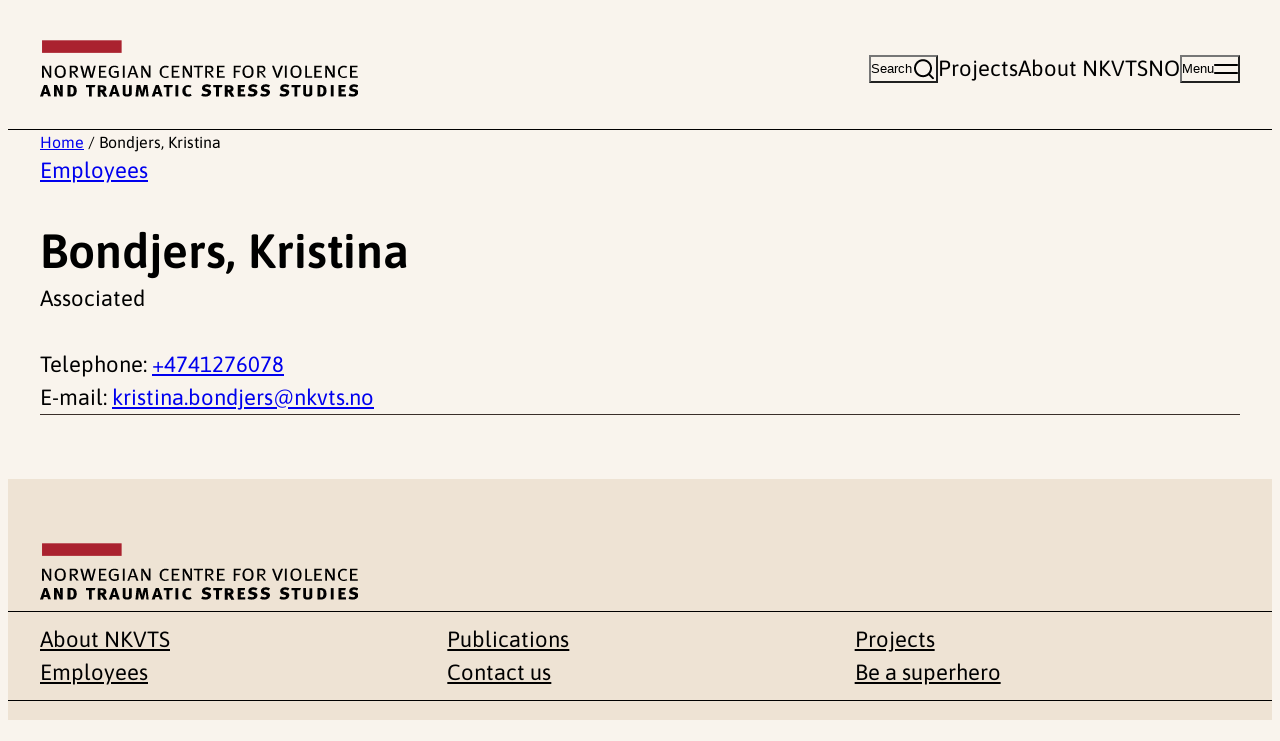

--- FILE ---
content_type: text/html; charset=UTF-8
request_url: https://www.nkvts.no/english/employee/bondjers-kristina/
body_size: 13707
content:
<!DOCTYPE html>
<html lang="en-US">
<head>
	<meta charset="UTF-8" />
	<meta name="viewport" content="width=device-width, initial-scale=1" />
<meta name='robots' content='index, follow, max-image-preview:large, max-snippet:-1, max-video-preview:-1' />
	<style>img:is([sizes="auto" i], [sizes^="auto," i]) { contain-intrinsic-size: 3000px 1500px }</style>
	
<!-- Google Tag Manager for WordPress by gtm4wp.com -->
<script data-cfasync="false" data-pagespeed-no-defer>
	var gtm4wp_datalayer_name = "dataLayer";
	var dataLayer = dataLayer || [];
</script>
<!-- End Google Tag Manager for WordPress by gtm4wp.com -->
	<!-- This site is optimized with the Yoast SEO plugin v24.9 - https://yoast.com/wordpress/plugins/seo/ -->
	<link rel="canonical" href="https://www.nkvts.no/english/employee/bondjers-kristina/" />
	<meta property="og:locale" content="en_US" />
	<meta property="og:type" content="article" />
	<meta property="og:title" content="Bondjers, Kristina - NKVTS English" />
	<meta property="og:url" content="https://www.nkvts.no/english/employee/bondjers-kristina/" />
	<meta property="og:site_name" content="NKVTS English" />
	<meta name="twitter:card" content="summary_large_image" />
	<script type="application/ld+json" class="yoast-schema-graph">{"@context":"https://schema.org","@graph":[{"@type":"WebPage","@id":"https://www.nkvts.no/english/employee/bondjers-kristina/","url":"https://www.nkvts.no/english/employee/bondjers-kristina/","name":"Bondjers, Kristina - NKVTS English","isPartOf":{"@id":"https://www.nkvts.no/english/#website"},"datePublished":"2025-12-05T04:08:23+00:00","breadcrumb":{"@id":"https://www.nkvts.no/english/employee/bondjers-kristina/#breadcrumb"},"inLanguage":"en-US","potentialAction":[{"@type":"ReadAction","target":["https://www.nkvts.no/english/employee/bondjers-kristina/"]}]},{"@type":"BreadcrumbList","@id":"https://www.nkvts.no/english/employee/bondjers-kristina/#breadcrumb","itemListElement":[{"@type":"ListItem","position":1,"name":"Home","item":"https://www.nkvts.no/english/"},{"@type":"ListItem","position":2,"name":"Bondjers, Kristina"}]},{"@type":"WebSite","@id":"https://www.nkvts.no/english/#website","url":"https://www.nkvts.no/english/","name":"NKVTS English","description":"","publisher":{"@id":"https://www.nkvts.no/english/#organization"},"potentialAction":[{"@type":"SearchAction","target":{"@type":"EntryPoint","urlTemplate":"https://www.nkvts.no/english/?s={search_term_string}"},"query-input":{"@type":"PropertyValueSpecification","valueRequired":true,"valueName":"search_term_string"}}],"inLanguage":"en-US"},{"@type":"Organization","@id":"https://www.nkvts.no/english/#organization","name":"NKVTS English","url":"https://www.nkvts.no/english/","logo":{"@type":"ImageObject","inLanguage":"en-US","@id":"https://www.nkvts.no/english/#/schema/logo/image/","url":"https://www.nkvts.no/content/uploads/sites/2/2024/11/nkvts-logo-en-white.svg","contentUrl":"https://www.nkvts.no/content/uploads/sites/2/2024/11/nkvts-logo-en-white.svg","caption":"NKVTS English"},"image":{"@id":"https://www.nkvts.no/english/#/schema/logo/image/"}}]}</script>
	<!-- / Yoast SEO plugin. -->


<title>Bondjers, Kristina - NKVTS English</title>
<link rel='dns-prefetch' href='//www.nkvts.no' />
<link rel="alternate" type="application/rss+xml" title="NKVTS English &raquo; Feed" href="https://www.nkvts.no/english/feed/" />
<link rel="alternate" type="application/rss+xml" title="NKVTS English &raquo; Comments Feed" href="https://www.nkvts.no/english/comments/feed/" />
<style id='wp-block-site-logo-inline-css'>
.wp-block-site-logo{box-sizing:border-box;line-height:0}.wp-block-site-logo a{display:inline-block;line-height:0}.wp-block-site-logo.is-default-size img{height:auto;width:120px}.wp-block-site-logo img{height:auto;max-width:100%}.wp-block-site-logo a,.wp-block-site-logo img{border-radius:inherit}.wp-block-site-logo.aligncenter{margin-left:auto;margin-right:auto;text-align:center}:root :where(.wp-block-site-logo.is-style-rounded){border-radius:9999px}
</style>
<style id='t2-theme-block-styles-core-site-logo-inline-css'>
.wp-block-site-logo.is-default-size img{width:min(318px,60vh)}

</style>
<style id='wp-block-button-inline-css'>
.wp-block-button__link{box-sizing:border-box;cursor:pointer;display:inline-block;text-align:center;word-break:break-word}.wp-block-button__link.aligncenter{text-align:center}.wp-block-button__link.alignright{text-align:right}:where(.wp-block-button__link){border-radius:9999px;box-shadow:none;padding:calc(.667em + 2px) calc(1.333em + 2px);text-decoration:none}.wp-block-button[style*=text-decoration] .wp-block-button__link{text-decoration:inherit}.wp-block-buttons>.wp-block-button.has-custom-width{max-width:none}.wp-block-buttons>.wp-block-button.has-custom-width .wp-block-button__link{width:100%}.wp-block-buttons>.wp-block-button.has-custom-font-size .wp-block-button__link{font-size:inherit}.wp-block-buttons>.wp-block-button.wp-block-button__width-25{width:calc(25% - var(--wp--style--block-gap, .5em)*.75)}.wp-block-buttons>.wp-block-button.wp-block-button__width-50{width:calc(50% - var(--wp--style--block-gap, .5em)*.5)}.wp-block-buttons>.wp-block-button.wp-block-button__width-75{width:calc(75% - var(--wp--style--block-gap, .5em)*.25)}.wp-block-buttons>.wp-block-button.wp-block-button__width-100{flex-basis:100%;width:100%}.wp-block-buttons.is-vertical>.wp-block-button.wp-block-button__width-25{width:25%}.wp-block-buttons.is-vertical>.wp-block-button.wp-block-button__width-50{width:50%}.wp-block-buttons.is-vertical>.wp-block-button.wp-block-button__width-75{width:75%}.wp-block-button.is-style-squared,.wp-block-button__link.wp-block-button.is-style-squared{border-radius:0}.wp-block-button.no-border-radius,.wp-block-button__link.no-border-radius{border-radius:0!important}:root :where(.wp-block-button .wp-block-button__link.is-style-outline),:root :where(.wp-block-button.is-style-outline>.wp-block-button__link){border:2px solid;padding:.667em 1.333em}:root :where(.wp-block-button .wp-block-button__link.is-style-outline:not(.has-text-color)),:root :where(.wp-block-button.is-style-outline>.wp-block-button__link:not(.has-text-color)){color:currentColor}:root :where(.wp-block-button .wp-block-button__link.is-style-outline:not(.has-background)),:root :where(.wp-block-button.is-style-outline>.wp-block-button__link:not(.has-background)){background-color:initial;background-image:none}
</style>
<style id='t2-theme-block-styles-core-button-inline-css'>
.wp-block-buttons.is-layout-flex{gap:var(--wp--preset--spacing--50)}.wp-block-button:is(.is-style-default,:not([class*=is-style-])) .wp-block-button__link{background-color:var(--wp--custom--color--orange);border-radius:unset;color:inherit;padding:12px 18px}@media (min-width:783px){.wp-block-button:is(.is-style-default,:not([class*=is-style-])) .wp-block-button__link{padding:16px 24px}}:is(.wp-block-button:is(.is-style-default,:not([class*=is-style-])) .wp-block-button__link):hover{background-color:var(--wp--custom--color--orange-hover)}.wp-block-button.is-style-text .wp-block-button__link{align-items:center;background-color:unset;color:inherit;display:flex;font-weight:unset;padding:unset;text-decoration:underline;text-underline-offset:.1em}:is(.wp-block-button.is-style-text .wp-block-button__link) .t2-icon{margin-left:var(--wp--preset--spacing--20)}body:not(.wp-admin) .wp-block-button__link *{pointer-events:none}

</style>
<style id='t2-state-toggle-style-inline-css'>
.t2-state-toggle{--wp-components-color-foreground:currentColor}.t2-state-toggle .wp-block-button__link{width:unset}.t2-state-toggle.has-iconposition-left .wp-block-button__link{flex-direction:row-reverse}.t2-state-toggle .wp-block-button__link .block-editor-rich-text__editable,.t2-state-toggle .wp-block-button__link .components-button.components-toolbar__control{pointer-events:auto!important}
</style>
<style id='t2-theme-block-styles-t2-state-toggle-inline-css'>
.wp-block-t2-state-toggle .wp-block-button__link{align-items:center;display:flex;white-space:nowrap}:is(.wp-block-t2-state-toggle .wp-block-button__link) .t2-icon{margin-left:var(--wp--preset--spacing--20)}

</style>
<style id='t2-theme-block-styles-t2-nav-menu-inline-css'>
.wp-block-t2-nav-menu,.wp-block-t2-nav-menu ul{list-style-type:none;margin:unset;padding-inline-start:unset}.header-desktop-menu{display:flex;gap:var(--wp--preset--spacing--50)}

</style>
<style id='wp-block-group-inline-css'>
.wp-block-group{box-sizing:border-box}:where(.wp-block-group.wp-block-group-is-layout-constrained){position:relative}
</style>
<style id='wp-block-group-theme-inline-css'>
:where(.wp-block-group.has-background){padding:1.25em 2.375em}
</style>
<style id='t2-theme-block-styles-core-group-inline-css'>
@media (max-width:1200px){main>.wp-block-columns:has(.wp-block-column>.legacy-nkvts){flex-direction:column}}.wp-block-group.has-background{padding-bottom:var(--wp--preset--spacing--60);padding-top:var(--wp--preset--spacing--60)}.wp-block-group.has-background:not(.alignwide,.alignfull){padding:var(--wp--preset--spacing--50)}.wp-block-group.site-header{border-bottom:1px solid}.wp-block-group.site-header__content,.wp-block-group.site-header__menu-wrapper{gap:var(--wp--preset--spacing--50)}.wp-block-group.site-header a{color:inherit;text-decoration:none}:is(.wp-block-group.site-header a):hover{text-decoration:underline}.wp-block-group.site-header__content{padding-bottom:var(--wp--preset--spacing--50);padding-top:var(--wp--preset--spacing--50);position:relative}@media (max-width:600px){.wp-block-group.site-header .wp-block-t2-state-toggle .wp-block-button__link[data-toggle-state=search-open]>span{display:none}}.wp-block-group.site-header .wp-block-button.is-style-text .wp-block-button__link:not(:hover){text-decoration:none}.wp-block-group.site-header .header-search-form,.wp-block-group.site-header .header-search-form-wrapper{left:0;position:absolute;top:100%;width:100%}.wp-block-group.site-header .header-search-form{background-color:var(--wp--custom--color--blue-200);border:thin solid var(--wp--custom--color--black);margin-left:calc(var(--wp--style--root--padding-left)*-1);margin-right:calc(var(--wp--style--root--padding-right)*-1);padding:var(--wp--preset--spacing--50) var(--wp--style--root--padding-left);width:calc(100% + var(--wp--style--root--padding-left) + var(--wp--style--root--padding-right));z-index:10000}:is(.wp-block-group.site-header .header-search-form) .header-search-form__label{display:block;margin-bottom:var(--wp--preset--spacing--20)}:is(.wp-block-group.site-header .header-search-form) .header-search-form__input{flex-grow:1}:is(.wp-block-group.site-header .header-search-form) .wp-element-button.header-search-form__button{align-self:stretch;font-size:revert;padding:var(--wp--preset--spacing--20) var(--wp--preset--spacing--40)}.site-header__mega-menu{background-color:var(--wp--custom--color--blue-200);border-top:1px solid;padding-bottom:var(--wp--preset--spacing--60);padding-top:var(--wp--preset--spacing--60)}.site-header__mega-menu .mega-menu-primary{font-weight:700}@media (min-width:1281px){:is(.site-header__mega-menu .mega-menu-primary) .menu-item{position:relative;width:-moz-fit-content;width:fit-content}:is(:is(.site-header__mega-menu .mega-menu-primary) .menu-item):hover:before{background-color:var(--wp--custom--color--red);content:"";display:block;height:7px;position:absolute;right:calc(100% + var(--wp--preset--spacing--40));top:calc(50% - 3.5px);width:48px}:is(:is(.site-header__mega-menu .mega-menu-primary) .menu-item) a:hover{text-decoration:none}}.site-header__mega-menu .mega-menu-secondary{text-decoration:underline}.legacy-nkvts>.entry-header,.wp-block-post-content>.entry-header{border-bottom:1px solid var(--wp--custom--color--black);margin-bottom:var(--wp--preset--spacing--60)}:is(.wp-block-post-content>.entry-header,.legacy-nkvts>.entry-header)>:last-child{margin-bottom:var(--wp--preset--spacing--60)}.wp-block-group.site-footer{background-color:var(--wp--custom--color--beige-300);padding-bottom:var(--wp--preset--spacing--50);padding-top:var(--wp--preset--spacing--60)}@media (min-width:783px){.wp-block-group.site-footer .wp-block-t2-nav-menu{-moz-columns:3;-moz-column-count:3;column-count:3}}.wp-block-group.site-footer a{color:inherit}.wp-block-group.newsletter-signup>p{max-width:var(--wp--style--global--content-size)}

</style>
<style id='wp-block-columns-inline-css'>
.wp-block-columns{align-items:normal!important;box-sizing:border-box;display:flex;flex-wrap:wrap!important}@media (min-width:782px){.wp-block-columns{flex-wrap:nowrap!important}}.wp-block-columns.are-vertically-aligned-top{align-items:flex-start}.wp-block-columns.are-vertically-aligned-center{align-items:center}.wp-block-columns.are-vertically-aligned-bottom{align-items:flex-end}@media (max-width:781px){.wp-block-columns:not(.is-not-stacked-on-mobile)>.wp-block-column{flex-basis:100%!important}}@media (min-width:782px){.wp-block-columns:not(.is-not-stacked-on-mobile)>.wp-block-column{flex-basis:0;flex-grow:1}.wp-block-columns:not(.is-not-stacked-on-mobile)>.wp-block-column[style*=flex-basis]{flex-grow:0}}.wp-block-columns.is-not-stacked-on-mobile{flex-wrap:nowrap!important}.wp-block-columns.is-not-stacked-on-mobile>.wp-block-column{flex-basis:0;flex-grow:1}.wp-block-columns.is-not-stacked-on-mobile>.wp-block-column[style*=flex-basis]{flex-grow:0}:where(.wp-block-columns){margin-bottom:1.75em}:where(.wp-block-columns.has-background){padding:1.25em 2.375em}.wp-block-column{flex-grow:1;min-width:0;overflow-wrap:break-word;word-break:break-word}.wp-block-column.is-vertically-aligned-top{align-self:flex-start}.wp-block-column.is-vertically-aligned-center{align-self:center}.wp-block-column.is-vertically-aligned-bottom{align-self:flex-end}.wp-block-column.is-vertically-aligned-stretch{align-self:stretch}.wp-block-column.is-vertically-aligned-bottom,.wp-block-column.is-vertically-aligned-center,.wp-block-column.is-vertically-aligned-top{width:100%}
</style>
<style id='wp-block-template-part-theme-inline-css'>
:root :where(.wp-block-template-part.has-background){margin-bottom:0;margin-top:0;padding:1.25em 2.375em}
</style>
<style id='wp-block-post-title-inline-css'>
.wp-block-post-title{box-sizing:border-box;word-break:break-word}.wp-block-post-title :where(a){display:inline-block;font-family:inherit;font-size:inherit;font-style:inherit;font-weight:inherit;letter-spacing:inherit;line-height:inherit;text-decoration:inherit}
</style>
<style id='t2-theme-block-styles-core-post-title-inline-css'>
.wp-block-post-title{margin-bottom:0}

</style>
<style id='t2-post-dynamic-part-style-inline-css'>
.t2-post-dynamic-part{display:flex;flex-wrap:wrap}
</style>
<style id='t2-theme-block-styles-t2-post-dynamic-part-inline-css'>
.wp-block-t2-post-dynamic-part{display:block}

</style>
<style id='wp-block-paragraph-inline-css'>
.is-small-text{font-size:.875em}.is-regular-text{font-size:1em}.is-large-text{font-size:2.25em}.is-larger-text{font-size:3em}.has-drop-cap:not(:focus):first-letter{float:left;font-size:8.4em;font-style:normal;font-weight:100;line-height:.68;margin:.05em .1em 0 0;text-transform:uppercase}body.rtl .has-drop-cap:not(:focus):first-letter{float:none;margin-left:.1em}p.has-drop-cap.has-background{overflow:hidden}:root :where(p.has-background){padding:1.25em 2.375em}:where(p.has-text-color:not(.has-link-color)) a{color:inherit}p.has-text-align-left[style*="writing-mode:vertical-lr"],p.has-text-align-right[style*="writing-mode:vertical-rl"]{rotate:180deg}
</style>
<style id='wp-block-separator-inline-css'>
@charset "UTF-8";.wp-block-separator{border:none;border-top:2px solid}:root :where(.wp-block-separator.is-style-dots){height:auto;line-height:1;text-align:center}:root :where(.wp-block-separator.is-style-dots):before{color:currentColor;content:"···";font-family:serif;font-size:1.5em;letter-spacing:2em;padding-left:2em}.wp-block-separator.is-style-dots{background:none!important;border:none!important}
</style>
<style id='wp-block-separator-theme-inline-css'>
.wp-block-separator.has-css-opacity{opacity:.4}.wp-block-separator{border:none;border-bottom:2px solid;margin-left:auto;margin-right:auto}.wp-block-separator.has-alpha-channel-opacity{opacity:1}.wp-block-separator:not(.is-style-wide):not(.is-style-dots){width:100px}.wp-block-separator.has-background:not(.is-style-dots){border-bottom:none;height:1px}.wp-block-separator.has-background:not(.is-style-wide):not(.is-style-dots){height:2px}
</style>
<style id='t2-theme-block-styles-core-separator-inline-css'>
.wp-block-separator{border-width:1px}.wp-block-separator.alignfull.alignfull{width:auto}

</style>
<style id='wp-block-heading-inline-css'>
h1.has-background,h2.has-background,h3.has-background,h4.has-background,h5.has-background,h6.has-background{padding:1.25em 2.375em}h1.has-text-align-left[style*=writing-mode]:where([style*=vertical-lr]),h1.has-text-align-right[style*=writing-mode]:where([style*=vertical-rl]),h2.has-text-align-left[style*=writing-mode]:where([style*=vertical-lr]),h2.has-text-align-right[style*=writing-mode]:where([style*=vertical-rl]),h3.has-text-align-left[style*=writing-mode]:where([style*=vertical-lr]),h3.has-text-align-right[style*=writing-mode]:where([style*=vertical-rl]),h4.has-text-align-left[style*=writing-mode]:where([style*=vertical-lr]),h4.has-text-align-right[style*=writing-mode]:where([style*=vertical-rl]),h5.has-text-align-left[style*=writing-mode]:where([style*=vertical-lr]),h5.has-text-align-right[style*=writing-mode]:where([style*=vertical-rl]),h6.has-text-align-left[style*=writing-mode]:where([style*=vertical-lr]),h6.has-text-align-right[style*=writing-mode]:where([style*=vertical-rl]){rotate:180deg}
</style>
<style id='wp-block-library-inline-css'>
:root{--wp-admin-theme-color:#007cba;--wp-admin-theme-color--rgb:0,124,186;--wp-admin-theme-color-darker-10:#006ba1;--wp-admin-theme-color-darker-10--rgb:0,107,161;--wp-admin-theme-color-darker-20:#005a87;--wp-admin-theme-color-darker-20--rgb:0,90,135;--wp-admin-border-width-focus:2px;--wp-block-synced-color:#7a00df;--wp-block-synced-color--rgb:122,0,223;--wp-bound-block-color:var(--wp-block-synced-color)}@media (min-resolution:192dpi){:root{--wp-admin-border-width-focus:1.5px}}.wp-element-button{cursor:pointer}:root{--wp--preset--font-size--normal:16px;--wp--preset--font-size--huge:42px}:root .has-very-light-gray-background-color{background-color:#eee}:root .has-very-dark-gray-background-color{background-color:#313131}:root .has-very-light-gray-color{color:#eee}:root .has-very-dark-gray-color{color:#313131}:root .has-vivid-green-cyan-to-vivid-cyan-blue-gradient-background{background:linear-gradient(135deg,#00d084,#0693e3)}:root .has-purple-crush-gradient-background{background:linear-gradient(135deg,#34e2e4,#4721fb 50%,#ab1dfe)}:root .has-hazy-dawn-gradient-background{background:linear-gradient(135deg,#faaca8,#dad0ec)}:root .has-subdued-olive-gradient-background{background:linear-gradient(135deg,#fafae1,#67a671)}:root .has-atomic-cream-gradient-background{background:linear-gradient(135deg,#fdd79a,#004a59)}:root .has-nightshade-gradient-background{background:linear-gradient(135deg,#330968,#31cdcf)}:root .has-midnight-gradient-background{background:linear-gradient(135deg,#020381,#2874fc)}.has-regular-font-size{font-size:1em}.has-larger-font-size{font-size:2.625em}.has-normal-font-size{font-size:var(--wp--preset--font-size--normal)}.has-huge-font-size{font-size:var(--wp--preset--font-size--huge)}.has-text-align-center{text-align:center}.has-text-align-left{text-align:left}.has-text-align-right{text-align:right}#end-resizable-editor-section{display:none}.aligncenter{clear:both}.items-justified-left{justify-content:flex-start}.items-justified-center{justify-content:center}.items-justified-right{justify-content:flex-end}.items-justified-space-between{justify-content:space-between}.screen-reader-text{border:0;clip:rect(1px,1px,1px,1px);clip-path:inset(50%);height:1px;margin:-1px;overflow:hidden;padding:0;position:absolute;width:1px;word-wrap:normal!important}.screen-reader-text:focus{background-color:#ddd;clip:auto!important;clip-path:none;color:#444;display:block;font-size:1em;height:auto;left:5px;line-height:normal;padding:15px 23px 14px;text-decoration:none;top:5px;width:auto;z-index:100000}html :where(.has-border-color){border-style:solid}html :where([style*=border-top-color]){border-top-style:solid}html :where([style*=border-right-color]){border-right-style:solid}html :where([style*=border-bottom-color]){border-bottom-style:solid}html :where([style*=border-left-color]){border-left-style:solid}html :where([style*=border-width]){border-style:solid}html :where([style*=border-top-width]){border-top-style:solid}html :where([style*=border-right-width]){border-right-style:solid}html :where([style*=border-bottom-width]){border-bottom-style:solid}html :where([style*=border-left-width]){border-left-style:solid}html :where(img[class*=wp-image-]){height:auto;max-width:100%}:where(figure){margin:0 0 1em}html :where(.is-position-sticky){--wp-admin--admin-bar--position-offset:var(--wp-admin--admin-bar--height,0px)}@media screen and (max-width:600px){html :where(.is-position-sticky){--wp-admin--admin-bar--position-offset:0px}}
</style>
<link rel='stylesheet' id='t2-editor-content-css' href='https://www.nkvts.no/content/plugins/t2/build/editor/content.css?ver=6e9afc1527d2fe82b290' media='all' />
<style id='global-styles-inline-css'>
:root{--wp--preset--aspect-ratio--square: 1;--wp--preset--aspect-ratio--4-3: 4/3;--wp--preset--aspect-ratio--3-4: 3/4;--wp--preset--aspect-ratio--3-2: 3/2;--wp--preset--aspect-ratio--2-3: 2/3;--wp--preset--aspect-ratio--16-9: 16/9;--wp--preset--aspect-ratio--9-16: 9/16;--wp--preset--color--black: #000000;--wp--preset--color--cyan-bluish-gray: #abb8c3;--wp--preset--color--white: #FFF;--wp--preset--color--pale-pink: #f78da7;--wp--preset--color--vivid-red: #cf2e2e;--wp--preset--color--luminous-vivid-orange: #ff6900;--wp--preset--color--luminous-vivid-amber: #fcb900;--wp--preset--color--light-green-cyan: #7bdcb5;--wp--preset--color--vivid-green-cyan: #00d084;--wp--preset--color--pale-cyan-blue: #8ed1fc;--wp--preset--color--vivid-cyan-blue: #0693e3;--wp--preset--color--vivid-purple: #9b51e0;--wp--preset--color--blue-100: #DEF0F7;--wp--preset--color--beige-200: #F5EDE2;--wp--preset--color--green-light: #C2F0D1;--wp--preset--gradient--vivid-cyan-blue-to-vivid-purple: linear-gradient(135deg,rgba(6,147,227,1) 0%,rgb(155,81,224) 100%);--wp--preset--gradient--light-green-cyan-to-vivid-green-cyan: linear-gradient(135deg,rgb(122,220,180) 0%,rgb(0,208,130) 100%);--wp--preset--gradient--luminous-vivid-amber-to-luminous-vivid-orange: linear-gradient(135deg,rgba(252,185,0,1) 0%,rgba(255,105,0,1) 100%);--wp--preset--gradient--luminous-vivid-orange-to-vivid-red: linear-gradient(135deg,rgba(255,105,0,1) 0%,rgb(207,46,46) 100%);--wp--preset--gradient--very-light-gray-to-cyan-bluish-gray: linear-gradient(135deg,rgb(238,238,238) 0%,rgb(169,184,195) 100%);--wp--preset--gradient--cool-to-warm-spectrum: linear-gradient(135deg,rgb(74,234,220) 0%,rgb(151,120,209) 20%,rgb(207,42,186) 40%,rgb(238,44,130) 60%,rgb(251,105,98) 80%,rgb(254,248,76) 100%);--wp--preset--gradient--blush-light-purple: linear-gradient(135deg,rgb(255,206,236) 0%,rgb(152,150,240) 100%);--wp--preset--gradient--blush-bordeaux: linear-gradient(135deg,rgb(254,205,165) 0%,rgb(254,45,45) 50%,rgb(107,0,62) 100%);--wp--preset--gradient--luminous-dusk: linear-gradient(135deg,rgb(255,203,112) 0%,rgb(199,81,192) 50%,rgb(65,88,208) 100%);--wp--preset--gradient--pale-ocean: linear-gradient(135deg,rgb(255,245,203) 0%,rgb(182,227,212) 50%,rgb(51,167,181) 100%);--wp--preset--gradient--electric-grass: linear-gradient(135deg,rgb(202,248,128) 0%,rgb(113,206,126) 100%);--wp--preset--gradient--midnight: linear-gradient(135deg,rgb(2,3,129) 0%,rgb(40,116,252) 100%);--wp--preset--font-size--small: clamp(1.125rem, 1.0682rem + 0.2424vw, 1.25rem);--wp--preset--font-size--medium: clamp(1.375rem, 1.3182rem + 0.2424vw, 1.5rem);--wp--preset--font-size--large: clamp(1.75rem, 1.6364rem + 0.4848vw, 2rem);--wp--preset--font-size--x-large: clamp(2rem, 1.5455rem + 1.9394vw, 3rem);--wp--preset--font-size--xx-small: clamp(0.75rem, 0.6932rem + 0.2424vw, 0.875rem);--wp--preset--font-size--x-small: clamp(0.875rem, 0.8182rem + 0.2424vw, 1rem);--wp--preset--font-size--regular: clamp(1.25rem, 1.1932rem + 0.2424vw, 1.375rem);--wp--preset--font-family--body: Asap, arial, sans-serif;--wp--preset--spacing--20: clamp(0.5rem, 0.3864rem + 0.4848vw, 0.75rem);--wp--preset--spacing--30: clamp(0.75rem, 0.6364rem + 0.4848vw, 1rem);--wp--preset--spacing--40: clamp(1rem, 0.7727rem + 0.9697vw, 1.5rem);--wp--preset--spacing--50: clamp(1.5rem, 1.2727rem + 0.9697vw, 2rem);--wp--preset--spacing--60: clamp(3rem, 2.5455rem + 1.9394vw, 4rem);--wp--preset--spacing--70: 3.38rem;--wp--preset--spacing--80: 5.06rem;--wp--preset--spacing--10: clamp(0.375rem, 0.3182rem + 0.2424vw, 0.5rem);--wp--preset--shadow--natural: 6px 6px 9px rgba(0, 0, 0, 0.2);--wp--preset--shadow--deep: 12px 12px 50px rgba(0, 0, 0, 0.4);--wp--preset--shadow--sharp: 6px 6px 0px rgba(0, 0, 0, 0.2);--wp--preset--shadow--outlined: 6px 6px 0px -3px rgba(255, 255, 255, 1), 6px 6px rgba(0, 0, 0, 1);--wp--preset--shadow--crisp: 6px 6px 0px rgba(0, 0, 0, 1);--wp--custom--line-height--regular: 1.5;--wp--custom--line-height--heading: 1.33;--wp--custom--color--orange-hover: #F8B88D;--wp--custom--color--black: #3A2F2A;--wp--custom--color--red: #A82838;--wp--custom--color--orange: #FFC299;--wp--custom--color--blue-200: #BDE1EF;--wp--custom--color--blue-300: #2D80A2;--wp--custom--color--blue-400: #005575;--wp--custom--color--beige-100: #F9F4ED;--wp--custom--color--beige-300: #EEE3D4;--wp--custom--t-2-custom-block-margin--spacing--10: var(--wp--preset--spacing--10);--wp--custom--t-2-custom-block-margin--spacing--20: var(--wp--preset--spacing--20);--wp--custom--t-2-custom-block-margin--spacing--30: var(--wp--preset--spacing--30);--wp--custom--t-2-custom-block-margin--spacing--40: var(--wp--preset--spacing--40);--wp--custom--t-2-custom-block-margin--spacing--50: var(--wp--preset--spacing--50);--wp--custom--t-2-custom-block-margin--spacing--60: var(--wp--preset--spacing--60);--wp--custom--t-2-custom-block-margin--spacing--default: var(--wp--preset--spacing--60);--wp--custom--t-2-custom-block-margin--spacing--last: var(--wp--preset--spacing--60);--wp--custom--t-2-custom-block-margin--spacing--none: 0;--wp--custom--t-2-featured-content-layout--spacing--row-gap: var(--wp--preset--spacing--40);--wp--custom--t-2-featured-content-layout--spacing--column-gap: var(--wp--preset--spacing--40);}.t2-factbox{--wp--preset--color--blue-100: #DEF0F7;--wp--preset--color--white: #FFF;}:root { --wp--style--global--content-size: 42.5rem;--wp--style--global--wide-size: 1200px; }:where(body) { margin: 0; }.wp-site-blocks { padding-top: var(--wp--style--root--padding-top); padding-bottom: var(--wp--style--root--padding-bottom); }.has-global-padding { padding-right: var(--wp--style--root--padding-right); padding-left: var(--wp--style--root--padding-left); }.has-global-padding > .alignfull { margin-right: calc(var(--wp--style--root--padding-right) * -1); margin-left: calc(var(--wp--style--root--padding-left) * -1); }.has-global-padding :where(:not(.alignfull.is-layout-flow) > .has-global-padding:not(.wp-block-block, .alignfull)) { padding-right: 0; padding-left: 0; }.has-global-padding :where(:not(.alignfull.is-layout-flow) > .has-global-padding:not(.wp-block-block, .alignfull)) > .alignfull { margin-left: 0; margin-right: 0; }.wp-site-blocks > .alignleft { float: left; margin-right: 2em; }.wp-site-blocks > .alignright { float: right; margin-left: 2em; }.wp-site-blocks > .aligncenter { justify-content: center; margin-left: auto; margin-right: auto; }:where(.is-layout-flex){gap: 0.5em;}:where(.is-layout-grid){gap: 0.5em;}.is-layout-flow > .alignleft{float: left;margin-inline-start: 0;margin-inline-end: 2em;}.is-layout-flow > .alignright{float: right;margin-inline-start: 2em;margin-inline-end: 0;}.is-layout-flow > .aligncenter{margin-left: auto !important;margin-right: auto !important;}.is-layout-constrained > .alignleft{float: left;margin-inline-start: 0;margin-inline-end: 2em;}.is-layout-constrained > .alignright{float: right;margin-inline-start: 2em;margin-inline-end: 0;}.is-layout-constrained > .aligncenter{margin-left: auto !important;margin-right: auto !important;}.is-layout-constrained > :where(:not(.alignleft):not(.alignright):not(.alignfull)){max-width: var(--wp--style--global--content-size);margin-left: auto !important;margin-right: auto !important;}.is-layout-constrained > .alignwide{max-width: var(--wp--style--global--wide-size);}body .is-layout-flex{display: flex;}.is-layout-flex{flex-wrap: wrap;align-items: center;}.is-layout-flex > :is(*, div){margin: 0;}body .is-layout-grid{display: grid;}.is-layout-grid > :is(*, div){margin: 0;}body{font-family: var(--wp--preset--font-family--body);font-size: var(--wp--preset--font-size--regular);line-height: var(--wp--custom--line-height--regular);--wp--style--root--padding-top: 0px;--wp--style--root--padding-right: clamp(1rem, 0.5455rem + 1.9394vw, 2rem);--wp--style--root--padding-bottom: 0px;--wp--style--root--padding-left: clamp(1rem, 0.5455rem + 1.9394vw, 2rem);}a:where(:not(.wp-element-button)){color: inherit;text-decoration: underline;}h1, h2, h3, h4, h5, h6{line-height: var(--wp--custom--line-height--heading);}h1{font-size: var(--wp--preset--font-size--x-large);}h2{font-size: var(--wp--preset--font-size--large);}h3{font-size: var(--wp--preset--font-size--medium);}:root :where(.wp-element-button, .wp-block-button__link){background-color: #32373c;border-width: 0;color: #fff;font-family: inherit;font-size: inherit;line-height: inherit;padding: calc(0.667em + 2px) calc(1.333em + 2px);text-decoration: none;}.has-black-color{color: var(--wp--preset--color--black) !important;}.has-cyan-bluish-gray-color{color: var(--wp--preset--color--cyan-bluish-gray) !important;}.has-white-color{color: var(--wp--preset--color--white) !important;}.has-pale-pink-color{color: var(--wp--preset--color--pale-pink) !important;}.has-vivid-red-color{color: var(--wp--preset--color--vivid-red) !important;}.has-luminous-vivid-orange-color{color: var(--wp--preset--color--luminous-vivid-orange) !important;}.has-luminous-vivid-amber-color{color: var(--wp--preset--color--luminous-vivid-amber) !important;}.has-light-green-cyan-color{color: var(--wp--preset--color--light-green-cyan) !important;}.has-vivid-green-cyan-color{color: var(--wp--preset--color--vivid-green-cyan) !important;}.has-pale-cyan-blue-color{color: var(--wp--preset--color--pale-cyan-blue) !important;}.has-vivid-cyan-blue-color{color: var(--wp--preset--color--vivid-cyan-blue) !important;}.has-vivid-purple-color{color: var(--wp--preset--color--vivid-purple) !important;}.has-blue-100-color{color: var(--wp--preset--color--blue-100) !important;}.has-beige-200-color{color: var(--wp--preset--color--beige-200) !important;}.has-green-light-color{color: var(--wp--preset--color--green-light) !important;}.has-black-background-color{background-color: var(--wp--preset--color--black) !important;}.has-cyan-bluish-gray-background-color{background-color: var(--wp--preset--color--cyan-bluish-gray) !important;}.has-white-background-color{background-color: var(--wp--preset--color--white) !important;}.has-pale-pink-background-color{background-color: var(--wp--preset--color--pale-pink) !important;}.has-vivid-red-background-color{background-color: var(--wp--preset--color--vivid-red) !important;}.has-luminous-vivid-orange-background-color{background-color: var(--wp--preset--color--luminous-vivid-orange) !important;}.has-luminous-vivid-amber-background-color{background-color: var(--wp--preset--color--luminous-vivid-amber) !important;}.has-light-green-cyan-background-color{background-color: var(--wp--preset--color--light-green-cyan) !important;}.has-vivid-green-cyan-background-color{background-color: var(--wp--preset--color--vivid-green-cyan) !important;}.has-pale-cyan-blue-background-color{background-color: var(--wp--preset--color--pale-cyan-blue) !important;}.has-vivid-cyan-blue-background-color{background-color: var(--wp--preset--color--vivid-cyan-blue) !important;}.has-vivid-purple-background-color{background-color: var(--wp--preset--color--vivid-purple) !important;}.has-blue-100-background-color{background-color: var(--wp--preset--color--blue-100) !important;}.has-beige-200-background-color{background-color: var(--wp--preset--color--beige-200) !important;}.has-green-light-background-color{background-color: var(--wp--preset--color--green-light) !important;}.has-black-border-color{border-color: var(--wp--preset--color--black) !important;}.has-cyan-bluish-gray-border-color{border-color: var(--wp--preset--color--cyan-bluish-gray) !important;}.has-white-border-color{border-color: var(--wp--preset--color--white) !important;}.has-pale-pink-border-color{border-color: var(--wp--preset--color--pale-pink) !important;}.has-vivid-red-border-color{border-color: var(--wp--preset--color--vivid-red) !important;}.has-luminous-vivid-orange-border-color{border-color: var(--wp--preset--color--luminous-vivid-orange) !important;}.has-luminous-vivid-amber-border-color{border-color: var(--wp--preset--color--luminous-vivid-amber) !important;}.has-light-green-cyan-border-color{border-color: var(--wp--preset--color--light-green-cyan) !important;}.has-vivid-green-cyan-border-color{border-color: var(--wp--preset--color--vivid-green-cyan) !important;}.has-pale-cyan-blue-border-color{border-color: var(--wp--preset--color--pale-cyan-blue) !important;}.has-vivid-cyan-blue-border-color{border-color: var(--wp--preset--color--vivid-cyan-blue) !important;}.has-vivid-purple-border-color{border-color: var(--wp--preset--color--vivid-purple) !important;}.has-blue-100-border-color{border-color: var(--wp--preset--color--blue-100) !important;}.has-beige-200-border-color{border-color: var(--wp--preset--color--beige-200) !important;}.has-green-light-border-color{border-color: var(--wp--preset--color--green-light) !important;}.has-vivid-cyan-blue-to-vivid-purple-gradient-background{background: var(--wp--preset--gradient--vivid-cyan-blue-to-vivid-purple) !important;}.has-light-green-cyan-to-vivid-green-cyan-gradient-background{background: var(--wp--preset--gradient--light-green-cyan-to-vivid-green-cyan) !important;}.has-luminous-vivid-amber-to-luminous-vivid-orange-gradient-background{background: var(--wp--preset--gradient--luminous-vivid-amber-to-luminous-vivid-orange) !important;}.has-luminous-vivid-orange-to-vivid-red-gradient-background{background: var(--wp--preset--gradient--luminous-vivid-orange-to-vivid-red) !important;}.has-very-light-gray-to-cyan-bluish-gray-gradient-background{background: var(--wp--preset--gradient--very-light-gray-to-cyan-bluish-gray) !important;}.has-cool-to-warm-spectrum-gradient-background{background: var(--wp--preset--gradient--cool-to-warm-spectrum) !important;}.has-blush-light-purple-gradient-background{background: var(--wp--preset--gradient--blush-light-purple) !important;}.has-blush-bordeaux-gradient-background{background: var(--wp--preset--gradient--blush-bordeaux) !important;}.has-luminous-dusk-gradient-background{background: var(--wp--preset--gradient--luminous-dusk) !important;}.has-pale-ocean-gradient-background{background: var(--wp--preset--gradient--pale-ocean) !important;}.has-electric-grass-gradient-background{background: var(--wp--preset--gradient--electric-grass) !important;}.has-midnight-gradient-background{background: var(--wp--preset--gradient--midnight) !important;}.has-small-font-size{font-size: var(--wp--preset--font-size--small) !important;}.has-medium-font-size{font-size: var(--wp--preset--font-size--medium) !important;}.has-large-font-size{font-size: var(--wp--preset--font-size--large) !important;}.has-x-large-font-size{font-size: var(--wp--preset--font-size--x-large) !important;}.has-xx-small-font-size{font-size: var(--wp--preset--font-size--xx-small) !important;}.has-x-small-font-size{font-size: var(--wp--preset--font-size--x-small) !important;}.has-regular-font-size{font-size: var(--wp--preset--font-size--regular) !important;}.has-body-font-family{font-family: var(--wp--preset--font-family--body) !important;}.t2-factbox.has-blue-100-color{color: var(--wp--preset--color--blue-100) !important;}.t2-factbox.has-white-color{color: var(--wp--preset--color--white) !important;}.t2-factbox.has-blue-100-background-color{background-color: var(--wp--preset--color--blue-100) !important;}.t2-factbox.has-white-background-color{background-color: var(--wp--preset--color--white) !important;}.t2-factbox.has-blue-100-border-color{border-color: var(--wp--preset--color--blue-100) !important;}.t2-factbox.has-white-border-color{border-color: var(--wp--preset--color--white) !important;}
:where(.wp-block-columns.is-layout-flex){gap: 2em;}:where(.wp-block-columns.is-layout-grid){gap: 2em;}
:root :where(.wp-block-t2-accordion-item){background-color: var(--wp--preset--color--blue-100);}
:root :where(.t2-factbox){background-color: var(--wp--preset--color--blue-100);}
:root :where(.wp-block-t2-ingress){font-size: var(--wp--preset--font-size--medium);font-weight: 600;}
body:not(.has-state-search-open) .show-for-state-search-open, body.has-state-search-open .hide-for-state-search-open { display: none; }
body:not(.has-state-menu-open) .show-for-state-menu-open, body.has-state-menu-open .hide-for-state-menu-open { display: none; }
</style>
<style id='core-block-supports-inline-css'>
.wp-container-core-group-is-layout-1{flex-wrap:nowrap;}.wp-container-core-group-is-layout-2{flex-wrap:nowrap;justify-content:space-between;}.wp-container-core-columns-is-layout-1{flex-wrap:nowrap;}.wp-container-core-group-is-layout-5{flex-wrap:nowrap;justify-content:space-between;}.wp-container-core-columns-is-layout-2{flex-wrap:nowrap;}.wp-container-core-columns-is-layout-3{flex-wrap:nowrap;}.wp-container-core-group-is-layout-7{justify-content:space-between;}
</style>
<style id='wp-block-template-skip-link-inline-css'>

		.skip-link.screen-reader-text {
			border: 0;
			clip: rect(1px,1px,1px,1px);
			clip-path: inset(50%);
			height: 1px;
			margin: -1px;
			overflow: hidden;
			padding: 0;
			position: absolute !important;
			width: 1px;
			word-wrap: normal !important;
		}

		.skip-link.screen-reader-text:focus {
			background-color: #eee;
			clip: auto !important;
			clip-path: none;
			color: #444;
			display: block;
			font-size: 1em;
			height: auto;
			left: 5px;
			line-height: normal;
			padding: 15px 23px 14px;
			text-decoration: none;
			top: 5px;
			width: auto;
			z-index: 100000;
		}
</style>
<link rel='stylesheet' id='base-theme-css' href='https://www.nkvts.no/content/themes/base-theme/build/view.css?ver=2428cb5136287972e53c' media='all' />
<link rel='stylesheet' id='msf-css' href='https://www.nkvts.no/content/themes/base-theme/legacy/build/style-main.css?ver=1764937614' media='all' />
<script src="https://www.nkvts.no/english/wp-includes/js/dist/dom-ready.min.js?ver=f77871ff7694fffea381" id="wp-dom-ready-js"></script>
<script src="https://www.nkvts.no/english/wp-includes/js/dist/vendor/wp-polyfill.min.js?ver=3.15.0" id="wp-polyfill-js"></script>
<script src="https://www.nkvts.no/content/plugins/t2/build/block-library/state-toggle/view.js?ver=b766a1d348c557a8144d" id="t2-state-toggle-view-script-js" defer data-wp-strategy="defer"></script>
<script src="https://www.nkvts.no/english/wp-includes/js/jquery/jquery.min.js?ver=3.7.1" id="jquery-core-js"></script>
<script src="https://www.nkvts.no/english/wp-includes/js/jquery/jquery-migrate.min.js?ver=3.4.1" id="jquery-migrate-js"></script>
<link rel="https://api.w.org/" href="https://www.nkvts.no/english/wp-json/" /><link rel="alternate" title="JSON" type="application/json" href="https://www.nkvts.no/english/wp-json/wp/v2/employee/8278" /><meta name="generator" content="WordPress 6.7.4" />
<link rel='shortlink' href='https://www.nkvts.no/english/?p=8278' />
<link rel="alternate" title="oEmbed (JSON)" type="application/json+oembed" href="https://www.nkvts.no/english/wp-json/oembed/1.0/embed?url=https%3A%2F%2Fwww.nkvts.no%2Fenglish%2Femployee%2Fbondjers-kristina%2F" />
<link rel="alternate" title="oEmbed (XML)" type="text/xml+oembed" href="https://www.nkvts.no/english/wp-json/oembed/1.0/embed?url=https%3A%2F%2Fwww.nkvts.no%2Fenglish%2Femployee%2Fbondjers-kristina%2F&#038;format=xml" />

<!-- Google Tag Manager for WordPress by gtm4wp.com -->
<!-- GTM Container placement set to footer -->
<script data-cfasync="false" data-pagespeed-no-defer type="text/javascript">
	var dataLayer_content = {"pagePostType":"employee","pagePostType2":"single-employee"};
	dataLayer.push( dataLayer_content );
</script>
<script data-cfasync="false">
(function(w,d,s,l,i){w[l]=w[l]||[];w[l].push({'gtm.start':
new Date().getTime(),event:'gtm.js'});var f=d.getElementsByTagName(s)[0],
j=d.createElement(s),dl=l!='dataLayer'?'&l='+l:'';j.async=true;j.src=
'//www.googletagmanager.com/gtm.js?id='+i+dl;f.parentNode.insertBefore(j,f);
})(window,document,'script','dataLayer','GTM-WQVLDDV');
</script>
<!-- End Google Tag Manager for WordPress by gtm4wp.com --><style id="t2-custom-block-margin-style-inline-css">body .entry-content.is-layout-constrained > :last-child:not(.alignfull) { margin-block-end: var(--wp--custom--t-2-custom-block-margin--spacing--last, var(--wp--preset--spacing--60)) !important; }:is(
		body .wp-site-blocks,
		body .entry-content.is-layout-constrained,
		body .wp-block-post-content.is-layout-constrained,
		body .wp-block-group:is(.is-layout-flow, .is-layout-constrained),
		body .wp-block-column,
		body .wp-block-query,
		body .wp-block-quote,
		body .wp-block-media-text__content,
		body .wp-block-nkvts-content-list-section,
	) > * { margin-block-start: var(--wp--custom--t-2-custom-block-margin--spacing--default, var(--wp--preset--spacing--60)); margin-block-end: 0; }:is(
		body .wp-site-blocks,
		body .entry-content.is-layout-constrained,
		body .wp-block-post-content.is-layout-constrained,
		body .wp-block-group:is(.is-layout-flow, .is-layout-constrained),
		body .wp-block-column,
		body .wp-block-query,
		body .wp-block-quote,
		body .wp-block-media-text__content,
		body .wp-block-nkvts-content-list-section,
	)>:first-child,:is(
		body .wp-site-blocks,
		body .entry-content.is-layout-constrained,
		body .wp-block-post-content.is-layout-constrained,
		body .wp-block-group:is(.is-layout-flow, .is-layout-constrained),
		body .wp-block-column,
		body .wp-block-query,
		body .wp-block-quote,
		body .wp-block-media-text__content,
		body .wp-block-nkvts-content-list-section,
	)>.wp-block-group.alignfull + .wp-block-group.alignfull,:is(
		body .wp-site-blocks,
		body .entry-content.is-layout-constrained,
		body .wp-block-post-content.is-layout-constrained,
		body .wp-block-group:is(.is-layout-flow, .is-layout-constrained),
		body .wp-block-column,
		body .wp-block-query,
		body .wp-block-quote,
		body .wp-block-media-text__content,
		body .wp-block-nkvts-content-list-section,
	)>.wp-block-cover.alignfull + .wp-block-cover.alignfull,:is(
		body .wp-site-blocks,
		body .entry-content.is-layout-constrained,
		body .wp-block-post-content.is-layout-constrained,
		body .wp-block-group:is(.is-layout-flow, .is-layout-constrained),
		body .wp-block-column,
		body .wp-block-query,
		body .wp-block-quote,
		body .wp-block-media-text__content,
		body .wp-block-nkvts-content-list-section,
	)>.wp-block-spacer,:is(
		body .wp-site-blocks,
		body .entry-content.is-layout-constrained,
		body .wp-block-post-content.is-layout-constrained,
		body .wp-block-group:is(.is-layout-flow, .is-layout-constrained),
		body .wp-block-column,
		body .wp-block-query,
		body .wp-block-quote,
		body .wp-block-media-text__content,
		body .wp-block-nkvts-content-list-section,
	)>.wp-block-spacer + *,:is(
		body .wp-site-blocks,
		body .entry-content.is-layout-constrained,
		body .wp-block-post-content.is-layout-constrained,
		body .wp-block-group:is(.is-layout-flow, .is-layout-constrained),
		body .wp-block-column,
		body .wp-block-query,
		body .wp-block-quote,
		body .wp-block-media-text__content,
		body .wp-block-nkvts-content-list-section,
	)>.wp-block-t2-spacer,:is(
		body .wp-site-blocks,
		body .entry-content.is-layout-constrained,
		body .wp-block-post-content.is-layout-constrained,
		body .wp-block-group:is(.is-layout-flow, .is-layout-constrained),
		body .wp-block-column,
		body .wp-block-query,
		body .wp-block-quote,
		body .wp-block-media-text__content,
		body .wp-block-nkvts-content-list-section,
	)>.wp-block-t2-spacer + *,:is(
		body .wp-site-blocks,
		body .entry-content.is-layout-constrained,
		body .wp-block-post-content.is-layout-constrained,
		body .wp-block-group:is(.is-layout-flow, .is-layout-constrained),
		body .wp-block-column,
		body .wp-block-query,
		body .wp-block-quote,
		body .wp-block-media-text__content,
		body .wp-block-nkvts-content-list-section,
	)>.site-header__mega-menu,:is(
		body .wp-site-blocks,
		body .entry-content.is-layout-constrained,
		body .wp-block-post-content.is-layout-constrained,
		body .wp-block-group:is(.is-layout-flow, .is-layout-constrained),
		body .wp-block-column,
		body .wp-block-query,
		body .wp-block-quote,
		body .wp-block-media-text__content,
		body .wp-block-nkvts-content-list-section,
	)>.wp-block-group > :first-child,:is(
		body .wp-site-blocks,
		body .entry-content.is-layout-constrained,
		body .wp-block-post-content.is-layout-constrained,
		body .wp-block-group:is(.is-layout-flow, .is-layout-constrained),
		body .wp-block-column,
		body .wp-block-query,
		body .wp-block-quote,
		body .wp-block-media-text__content,
		body .wp-block-nkvts-content-list-section,
	)>.wp-block-group > script:first-child + .gform_wrapper{ margin-block-start: var(--wp--custom--t-2-custom-block-margin--spacing--none, 0); }:is(
		body .wp-site-blocks,
		body .entry-content.is-layout-constrained,
		body .wp-block-post-content.is-layout-constrained,
		body .wp-block-group:is(.is-layout-flow, .is-layout-constrained),
		body .wp-block-column,
		body .wp-block-query,
		body .wp-block-quote,
		body .wp-block-media-text__content,
		body .wp-block-nkvts-content-list-section,
	)>* .t2-post-employee-content .employee-meta > *{ margin-block-start: var(--wp--custom--t-2-custom-block-margin--spacing--10, var(--wp--preset--spacing--10)); }:is(
		body .wp-site-blocks,
		body .entry-content.is-layout-constrained,
		body .wp-block-post-content.is-layout-constrained,
		body .wp-block-group:is(.is-layout-flow, .is-layout-constrained),
		body .wp-block-column,
		body .wp-block-query,
		body .wp-block-quote,
		body .wp-block-media-text__content,
		body .wp-block-nkvts-content-list-section,
	)>p + :is(p,ul,ol),:is(
		body .wp-site-blocks,
		body .entry-content.is-layout-constrained,
		body .wp-block-post-content.is-layout-constrained,
		body .wp-block-group:is(.is-layout-flow, .is-layout-constrained),
		body .wp-block-column,
		body .wp-block-query,
		body .wp-block-quote,
		body .wp-block-media-text__content,
		body .wp-block-nkvts-content-list-section,
	)>h3.wp-block-heading + p,:is(
		body .wp-site-blocks,
		body .entry-content.is-layout-constrained,
		body .wp-block-post-content.is-layout-constrained,
		body .wp-block-group:is(.is-layout-flow, .is-layout-constrained),
		body .wp-block-column,
		body .wp-block-query,
		body .wp-block-quote,
		body .wp-block-media-text__content,
		body .wp-block-nkvts-content-list-section,
	)>* .t2-featured-content .t2-post-title + *,:is(
		body .wp-site-blocks,
		body .entry-content.is-layout-constrained,
		body .wp-block-post-content.is-layout-constrained,
		body .wp-block-group:is(.is-layout-flow, .is-layout-constrained),
		body .wp-block-column,
		body .wp-block-query,
		body .wp-block-quote,
		body .wp-block-media-text__content,
		body .wp-block-nkvts-content-list-section,
	)>* :is(.nkvts-byline__author, .nkvts-byline__date) > *:not(:first-child),:is(
		body .wp-site-blocks,
		body .entry-content.is-layout-constrained,
		body .wp-block-post-content.is-layout-constrained,
		body .wp-block-group:is(.is-layout-flow, .is-layout-constrained),
		body .wp-block-column,
		body .wp-block-query,
		body .wp-block-quote,
		body .wp-block-media-text__content,
		body .wp-block-nkvts-content-list-section,
	)>* .t2-post-employee-content .employee-meta{ margin-block-start: var(--wp--custom--t-2-custom-block-margin--spacing--20, var(--wp--preset--spacing--20)); }:is(
		body .wp-site-blocks,
		body .entry-content.is-layout-constrained,
		body .wp-block-post-content.is-layout-constrained,
		body .wp-block-group:is(.is-layout-flow, .is-layout-constrained),
		body .wp-block-column,
		body .wp-block-query,
		body .wp-block-quote,
		body .wp-block-media-text__content,
		body .wp-block-nkvts-content-list-section,
	)>header.wp-block-template-part + aside{ margin-block-start: var(--wp--custom--t-2-custom-block-margin--spacing--30, var(--wp--preset--spacing--30)); }:is(
		body .wp-site-blocks,
		body .entry-content.is-layout-constrained,
		body .wp-block-post-content.is-layout-constrained,
		body .wp-block-group:is(.is-layout-flow, .is-layout-constrained),
		body .wp-block-column,
		body .wp-block-query,
		body .wp-block-quote,
		body .wp-block-media-text__content,
		body .wp-block-nkvts-content-list-section,
	)>* [class*="__inner-container"] > *:not(:first-child),:is(
		body .wp-site-blocks,
		body .entry-content.is-layout-constrained,
		body .wp-block-post-content.is-layout-constrained,
		body .wp-block-group:is(.is-layout-flow, .is-layout-constrained),
		body .wp-block-column,
		body .wp-block-query,
		body .wp-block-quote,
		body .wp-block-media-text__content,
		body .wp-block-nkvts-content-list-section,
	)>* :is(.wp-block-media-text__content, .t2-factbox__inner-container) > *:not(:first-child),:is(
		body .wp-site-blocks,
		body .entry-content.is-layout-constrained,
		body .wp-block-post-content.is-layout-constrained,
		body .wp-block-group:is(.is-layout-flow, .is-layout-constrained),
		body .wp-block-column,
		body .wp-block-query,
		body .wp-block-quote,
		body .wp-block-media-text__content,
		body .wp-block-nkvts-content-list-section,
	)>* .wp-block-column > *:not(:first-child),:is(
		body .wp-site-blocks,
		body .entry-content.is-layout-constrained,
		body .wp-block-post-content.is-layout-constrained,
		body .wp-block-group:is(.is-layout-flow, .is-layout-constrained),
		body .wp-block-column,
		body .wp-block-query,
		body .wp-block-quote,
		body .wp-block-media-text__content,
		body .wp-block-nkvts-content-list-section,
	)>:is(.wp-block-heading, .wp-block-post-title) + *,:is(
		body .wp-site-blocks,
		body .entry-content.is-layout-constrained,
		body .wp-block-post-content.is-layout-constrained,
		body .wp-block-group:is(.is-layout-flow, .is-layout-constrained),
		body .wp-block-column,
		body .wp-block-query,
		body .wp-block-quote,
		body .wp-block-media-text__content,
		body .wp-block-nkvts-content-list-section,
	)>.legacy-nkvts h2 + :is(p,ul,ol),:is(
		body .wp-site-blocks,
		body .entry-content.is-layout-constrained,
		body .wp-block-post-content.is-layout-constrained,
		body .wp-block-group:is(.is-layout-flow, .is-layout-constrained),
		body .wp-block-column,
		body .wp-block-query,
		body .wp-block-quote,
		body .wp-block-media-text__content,
		body .wp-block-nkvts-content-list-section,
	)>:is(h2,h3):not([class*=wp-block]) + :is(p,ul,ol),:is(
		body .wp-site-blocks,
		body .entry-content.is-layout-constrained,
		body .wp-block-post-content.is-layout-constrained,
		body .wp-block-group:is(.is-layout-flow, .is-layout-constrained),
		body .wp-block-column,
		body .wp-block-query,
		body .wp-block-quote,
		body .wp-block-media-text__content,
		body .wp-block-nkvts-content-list-section,
	)>.legacy-nkvts .wp-block-post-title + p,:is(
		body .wp-site-blocks,
		body .entry-content.is-layout-constrained,
		body .wp-block-post-content.is-layout-constrained,
		body .wp-block-group:is(.is-layout-flow, .is-layout-constrained),
		body .wp-block-column,
		body .wp-block-query,
		body .wp-block-quote,
		body .wp-block-media-text__content,
		body .wp-block-nkvts-content-list-section,
	)>p +.wp-block-list,:is(
		body .wp-site-blocks,
		body .entry-content.is-layout-constrained,
		body .wp-block-post-content.is-layout-constrained,
		body .wp-block-group:is(.is-layout-flow, .is-layout-constrained),
		body .wp-block-column,
		body .wp-block-query,
		body .wp-block-quote,
		body .wp-block-media-text__content,
		body .wp-block-nkvts-content-list-section,
	)>.wp-block-list + p,:is(
		body .wp-site-blocks,
		body .entry-content.is-layout-constrained,
		body .wp-block-post-content.is-layout-constrained,
		body .wp-block-group:is(.is-layout-flow, .is-layout-constrained),
		body .wp-block-column,
		body .wp-block-query,
		body .wp-block-quote,
		body .wp-block-media-text__content,
		body .wp-block-nkvts-content-list-section,
	)>:is(.wp-block-heading, .wp-post-title) + p,:is(
		body .wp-site-blocks,
		body .entry-content.is-layout-constrained,
		body .wp-block-post-content.is-layout-constrained,
		body .wp-block-group:is(.is-layout-flow, .is-layout-constrained),
		body .wp-block-column,
		body .wp-block-query,
		body .wp-block-quote,
		body .wp-block-media-text__content,
		body .wp-block-nkvts-content-list-section,
	)>.site-header__mega-menu .mega-menu-secondary .menu-item:not(:first-child),:is(
		body .wp-site-blocks,
		body .entry-content.is-layout-constrained,
		body .wp-block-post-content.is-layout-constrained,
		body .wp-block-group:is(.is-layout-flow, .is-layout-constrained),
		body .wp-block-column,
		body .wp-block-query,
		body .wp-block-quote,
		body .wp-block-media-text__content,
		body .wp-block-nkvts-content-list-section,
	)>footer.wp-block-template-part .site-footer .menu-item:not(:first-child),:is(
		body .wp-site-blocks,
		body .entry-content.is-layout-constrained,
		body .wp-block-post-content.is-layout-constrained,
		body .wp-block-group:is(.is-layout-flow, .is-layout-constrained),
		body .wp-block-column,
		body .wp-block-query,
		body .wp-block-quote,
		body .wp-block-media-text__content,
		body .wp-block-nkvts-content-list-section,
	)>* .t2-post-employee-content .t2-post-title{ margin-block-start: var(--wp--custom--t-2-custom-block-margin--spacing--40, var(--wp--preset--spacing--40)); }:is(
		body .wp-site-blocks,
		body .entry-content.is-layout-constrained,
		body .wp-block-post-content.is-layout-constrained,
		body .wp-block-group:is(.is-layout-flow, .is-layout-constrained),
		body .wp-block-column,
		body .wp-block-query,
		body .wp-block-quote,
		body .wp-block-media-text__content,
		body .wp-block-nkvts-content-list-section,
	)>.site-header__mega-menu .mega-menu-primary .menu-item:not(:first-child),:is(
		body .wp-site-blocks,
		body .entry-content.is-layout-constrained,
		body .wp-block-post-content.is-layout-constrained,
		body .wp-block-group:is(.is-layout-flow, .is-layout-constrained),
		body .wp-block-column,
		body .wp-block-query,
		body .wp-block-quote,
		body .wp-block-media-text__content,
		body .wp-block-nkvts-content-list-section,
	)>.site-footer__colophon,:is(
		body .wp-site-blocks,
		body .entry-content.is-layout-constrained,
		body .wp-block-post-content.is-layout-constrained,
		body .wp-block-group:is(.is-layout-flow, .is-layout-constrained),
		body .wp-block-column,
		body .wp-block-query,
		body .wp-block-quote,
		body .wp-block-media-text__content,
		body .wp-block-nkvts-content-list-section,
	)>* .t2-post-featured-image + *,:is(
		body .wp-site-blocks,
		body .entry-content.is-layout-constrained,
		body .wp-block-post-content.is-layout-constrained,
		body .wp-block-group:is(.is-layout-flow, .is-layout-constrained),
		body .wp-block-column,
		body .wp-block-query,
		body .wp-block-quote,
		body .wp-block-media-text__content,
		body .wp-block-nkvts-content-list-section,
	)>.wp-block-quote > *:not(:first-child),:is(
		body .wp-site-blocks,
		body .entry-content.is-layout-constrained,
		body .wp-block-post-content.is-layout-constrained,
		body .wp-block-group:is(.is-layout-flow, .is-layout-constrained),
		body .wp-block-column,
		body .wp-block-query,
		body .wp-block-quote,
		body .wp-block-media-text__content,
		body .wp-block-nkvts-content-list-section,
	)>.t2-link-list + .wp-block-buttons,:is(
		body .wp-site-blocks,
		body .entry-content.is-layout-constrained,
		body .wp-block-post-content.is-layout-constrained,
		body .wp-block-group:is(.is-layout-flow, .is-layout-constrained),
		body .wp-block-column,
		body .wp-block-query,
		body .wp-block-quote,
		body .wp-block-media-text__content,
		body .wp-block-nkvts-content-list-section,
	)>.wp-block-heading + .t2-link-list{ margin-block-start: var(--wp--custom--t-2-custom-block-margin--spacing--50, var(--wp--preset--spacing--50)); }:is(
		body .wp-site-blocks,
		body .entry-content.is-layout-constrained,
		body .wp-block-post-content.is-layout-constrained,
		body .wp-block-group:is(.is-layout-flow, .is-layout-constrained),
		body .wp-block-column,
		body .wp-block-query,
		body .wp-block-quote,
		body .wp-block-media-text__content,
		body .wp-block-nkvts-content-list-section,
	)>* + .wp-block-search,:is(
		body .wp-site-blocks,
		body .entry-content.is-layout-constrained,
		body .wp-block-post-content.is-layout-constrained,
		body .wp-block-group:is(.is-layout-flow, .is-layout-constrained),
		body .wp-block-column,
		body .wp-block-query,
		body .wp-block-quote,
		body .wp-block-media-text__content,
		body .wp-block-nkvts-content-list-section,
	)>* + .wp-block-heading,:is(
		body .wp-site-blocks,
		body .entry-content.is-layout-constrained,
		body .wp-block-post-content.is-layout-constrained,
		body .wp-block-group:is(.is-layout-flow, .is-layout-constrained),
		body .wp-block-column,
		body .wp-block-query,
		body .wp-block-quote,
		body .wp-block-media-text__content,
		body .wp-block-nkvts-content-list-section,
	)>.wp-block-image:not(:first-child),:is(
		body .wp-site-blocks,
		body .entry-content.is-layout-constrained,
		body .wp-block-post-content.is-layout-constrained,
		body .wp-block-group:is(.is-layout-flow, .is-layout-constrained),
		body .wp-block-column,
		body .wp-block-query,
		body .wp-block-quote,
		body .wp-block-media-text__content,
		body .wp-block-nkvts-content-list-section,
	)>.wp-block-image + *,:is(
		body .wp-site-blocks,
		body .entry-content.is-layout-constrained,
		body .wp-block-post-content.is-layout-constrained,
		body .wp-block-group:is(.is-layout-flow, .is-layout-constrained),
		body .wp-block-column,
		body .wp-block-query,
		body .wp-block-quote,
		body .wp-block-media-text__content,
		body .wp-block-nkvts-content-list-section,
	)>:is(p, .wp-block-heading, .wp-block-post-title) + :is(.wp-block-cover, .wp-block-image),:is(
		body .wp-site-blocks,
		body .entry-content.is-layout-constrained,
		body .wp-block-post-content.is-layout-constrained,
		body .wp-block-group:is(.is-layout-flow, .is-layout-constrained),
		body .wp-block-column,
		body .wp-block-query,
		body .wp-block-quote,
		body .wp-block-media-text__content,
		body .wp-block-nkvts-content-list-section,
	)>:is(.wp-block-heading, .wp-block-post-title) + :is(.t2-accordion, .t2-factbox, .t2-query),:is(
		body .wp-site-blocks,
		body .entry-content.is-layout-constrained,
		body .wp-block-post-content.is-layout-constrained,
		body .wp-block-group:is(.is-layout-flow, .is-layout-constrained),
		body .wp-block-column,
		body .wp-block-query,
		body .wp-block-quote,
		body .wp-block-media-text__content,
		body .wp-block-nkvts-content-list-section,
	)>* + .gform_wrapper,:is(
		body .wp-site-blocks,
		body .entry-content.is-layout-constrained,
		body .wp-block-post-content.is-layout-constrained,
		body .wp-block-group:is(.is-layout-flow, .is-layout-constrained),
		body .wp-block-column,
		body .wp-block-query,
		body .wp-block-quote,
		body .wp-block-media-text__content,
		body .wp-block-nkvts-content-list-section,
	)>.wp-block-group > .wp-block-group:has(.wp-block-heading:first-child) + *,:is(
		body .wp-site-blocks,
		body .entry-content.is-layout-constrained,
		body .wp-block-post-content.is-layout-constrained,
		body .wp-block-group:is(.is-layout-flow, .is-layout-constrained),
		body .wp-block-column,
		body .wp-block-query,
		body .wp-block-quote,
		body .wp-block-media-text__content,
		body .wp-block-nkvts-content-list-section,
	)>h2.wp-block-heading + .t2-link-list:not(:first-child),:is(
		body .wp-site-blocks,
		body .entry-content.is-layout-constrained,
		body .wp-block-post-content.is-layout-constrained,
		body .wp-block-group:is(.is-layout-flow, .is-layout-constrained),
		body .wp-block-column,
		body .wp-block-query,
		body .wp-block-quote,
		body .wp-block-media-text__content,
		body .wp-block-nkvts-content-list-section,
	)>.wp-block-t2-query > *,:is(
		body .wp-site-blocks,
		body .entry-content.is-layout-constrained,
		body .wp-block-post-content.is-layout-constrained,
		body .wp-block-group:is(.is-layout-flow, .is-layout-constrained),
		body .wp-block-column,
		body .wp-block-query,
		body .wp-block-quote,
		body .wp-block-media-text__content,
		body .wp-block-nkvts-content-list-section,
	)>footer.wp-block-template-part .site-footer > *:not(:first-child, .site-footer__colophon){ margin-block-start: var(--wp--custom--t-2-custom-block-margin--spacing--60, var(--wp--preset--spacing--60)); }</style>
<script src="https://assets.mailmojo.no/sdk.js" data-token="15WUBC6y16SpYxdVmBbtIbNS7i9M9a" async></script><link rel="icon" href="https://www.nkvts.no/content/uploads/sites/2/2017/08/cropped-nkvts-favicon-32x32.png" sizes="32x32" />
<link rel="icon" href="https://www.nkvts.no/content/uploads/sites/2/2017/08/cropped-nkvts-favicon-192x192.png" sizes="192x192" />
<link rel="apple-touch-icon" href="https://www.nkvts.no/content/uploads/sites/2/2017/08/cropped-nkvts-favicon-180x180.png" />
<meta name="msapplication-TileImage" content="https://www.nkvts.no/content/uploads/sites/2/2017/08/cropped-nkvts-favicon-270x270.png" />
</head>

<body class="employee-template-default single single-employee postid-8278 wp-custom-logo wp-embed-responsive">

<div class="wp-site-blocks"><header class="wp-block-template-part">
<div class="wp-block-group alignfull site-header has-global-padding is-layout-constrained wp-block-group-is-layout-constrained">
	
	<div class="wp-block-group alignwide site-header__content is-content-justification-space-between is-nowrap is-layout-flex wp-container-core-group-is-layout-2 wp-block-group-is-layout-flex">
		<div class="is-default-size wp-block-site-logo"><a title="NKVTS English" href="https://www.nkvts.no/english/" class="custom-logo-link" rel="home"><img src="https://www.nkvts.no/content/uploads/sites/2/2024/11/nkvts-logo-en-white.svg" class="custom-logo" alt="NKVTS English" decoding="async" /></a></div>

		
		<div class="wp-block-group site-header__menu-wrapper is-nowrap is-layout-flex wp-container-core-group-is-layout-1 wp-block-group-is-layout-flex">
			
		<div class="t2-state-toggle wp-block-button is-style-text wp-block-t2-state-toggle is-layout-flex wp-block-state-toggle-is-layout-flex">
			<button type="button" data-toggle-state="search-open" data-persist="false" data-deactivate="menu-open" aria-haspopup="false" aria-expanded="false" aria-label="Show search field" class="wp-block-button__link wp-element-button">
				<span class="hide-for-state-search-open">Search</span>
				<span class="show-for-state-search-open">Close</span>
				<svg xmlns="http://www.w3.org/2000/svg" viewBox="0 0 24 24" height="24" width="24" class="t2-icon t2-icon-search hide-for-state-search-open" aria-hidden="true" focusable="false"><path fill-rule="evenodd" clip-rule="evenodd" d="M4 11.1899C4 7.32395 7.13401 4.18994 11 4.18994C14.866 4.18994 18 7.32395 18 11.1899C18 13.0759 17.2542 14.7876 16.0414 16.0463C16.0072 16.0726 15.9742 16.1015 15.9429 16.1328C15.9115 16.1642 15.8827 16.1971 15.8564 16.2313C14.5977 17.4441 12.8859 18.1899 11 18.1899C7.13401 18.1899 4 15.0559 4 11.1899ZM16.6177 18.2218C15.078 19.4535 13.125 20.1899 11 20.1899C6.02944 20.1899 2 16.1605 2 11.1899C2 6.21938 6.02944 2.18994 11 2.18994C15.9706 2.18994 20 6.21938 20 11.1899C20 13.315 19.2635 15.268 18.0319 16.8076L21.7071 20.4828C22.0976 20.8734 22.0976 21.5065 21.7071 21.897C21.3166 22.2876 20.6834 22.2876 20.2929 21.897L16.6177 18.2218Z" fill="currentColor"/></svg>
				<svg xmlns="http://www.w3.org/2000/svg" viewBox="0 0 24 24" height="24" width="24" class="t2-icon t2-icon-close show-for-state-search-open" aria-hidden="true" focusable="false"><path d="m12 13.4-4.9 4.9c-.2.2-.4.3-.7.3-.3 0-.5-.1-.7-.3-.2-.2-.3-.4-.3-.7s.1-.5.3-.7l4.9-4.9-4.9-4.9c-.2-.2-.3-.4-.3-.7 0-.3.1-.5.3-.7.2-.2.4-.3.7-.3.3 0 .5.1.7.3l4.9 4.9 4.9-4.9c.2-.2.4-.3.7-.3s.5.1.7.3c.2.2.3.4.3.7 0 .3-.1.5-.3.7L13.4 12l4.9 4.9c.2.2.3.4.3.7s-.1.5-.3.7c-.2.2-.4.3-.7.3s-.5-.1-.7-.3L12 13.4z" fill="currentColor" /></svg>
			</button>
		</div>
		

			<ul id="menu-header-desktop-menu" class="t2-nav-menu header-desktop-menu show-for-large wp-block-t2-nav-menu"><li id="menu-item-7901" class="menu-item menu-item-type-custom menu-item-object-custom menu-item-7901"><a href="/english/?s&#038;fwp_type=project-complete%2Cproject-current">Projects</a></li>
<li id="menu-item-7900" class="menu-item menu-item-type-post_type menu-item-object-page menu-item-7900"><a href="https://www.nkvts.no/english/about-nkvts/">About NKVTS</a></li>
<li id="menu-item-7930" class="menu-item menu-item-type-custom menu-item-object-custom menu-item-7930"><a href="https://www.nkvts.no/">NO</a></li>
</ul>

			
		<div class="t2-state-toggle wp-block-button is-style-text wp-block-t2-state-toggle is-layout-flex wp-block-state-toggle-is-layout-flex">
			<button type="button" data-toggle-state="menu-open" data-persist="false" data-deactivate="search-open" aria-haspopup="false" aria-expanded="false" aria-label="Show main menu" class="wp-block-button__link wp-element-button">
				<span class="hide-for-state-menu-open">Menu</span>
				<span class="show-for-state-menu-open">Close</span>
				<svg xmlns="http://www.w3.org/2000/svg" viewBox="0 0 24 24" height="24" width="24" class="t2-icon t2-icon-menu hide-for-state-menu-open" aria-hidden="true" focusable="false"><path fill-rule="evenodd" clip-rule="evenodd" d="M0 8C0 7.44772 0.413276 7 0.923077 7H23.0769C23.5867 7 24 7.44772 24 8C24 8.55228 23.5867 9 23.0769 9H0.923077C0.413276 9 0 8.55228 0 8Z" fill="currentColor"/><path fill-rule="evenodd" clip-rule="evenodd" d="M0 16C0 15.4477 0.413276 15 0.923077 15H23.0769C23.5867 15 24 15.4477 24 16C24 16.5523 23.5867 17 23.0769 17H0.923077C0.413276 17 0 16.5523 0 16Z" fill="currentColor"/></svg>
				<svg xmlns="http://www.w3.org/2000/svg" viewBox="0 0 24 24" height="24" width="24" class="t2-icon t2-icon-close show-for-state-menu-open" aria-hidden="true" focusable="false"><path d="m12 13.4-4.9 4.9c-.2.2-.4.3-.7.3-.3 0-.5-.1-.7-.3-.2-.2-.3-.4-.3-.7s.1-.5.3-.7l4.9-4.9-4.9-4.9c-.2-.2-.3-.4-.3-.7 0-.3.1-.5.3-.7.2-.2.4-.3.7-.3.3 0 .5.1.7.3l4.9 4.9 4.9-4.9c.2-.2.4-.3.7-.3s.5.1.7.3c.2.2.3.4.3.7 0 .3-.1.5-.3.7L13.4 12l4.9 4.9c.2.2.3.4.3.7s-.1.5-.3.7c-.2.2-.4.3-.7.3s-.5-.1-.7-.3L12 13.4z" fill="currentColor" /></svg>
			</button>
		</div>
		
			<div class="show-for-state-search-open header-search-form-wrapper wp-block-nkvts-header-search-form">
			<form action="https://www.nkvts.no/english" role="search" class="header-search-form">
			<input type="hidden" name="s" value="">
			<label class="header-search-form__label" for="header-search-form">Search</label>
			<div class="header-search-form__inner-content is-layout-flex">
				<input id="header-search-form" class="header-search-form__input" type="search" name="fwp_search_form" value="" placeholder="Search">
				<button class="header-search-form__button has-icon wp-element-button" type="submit">
					<svg xmlns="http://www.w3.org/2000/svg" viewBox="0 0 24 24" height="24" width="24" class="t2-icon t2-icon-search" aria-hidden="true" focusable="false"><path fill-rule="evenodd" clip-rule="evenodd" d="M4 11.1899C4 7.32395 7.13401 4.18994 11 4.18994C14.866 4.18994 18 7.32395 18 11.1899C18 13.0759 17.2542 14.7876 16.0414 16.0463C16.0072 16.0726 15.9742 16.1015 15.9429 16.1328C15.9115 16.1642 15.8827 16.1971 15.8564 16.2313C14.5977 17.4441 12.8859 18.1899 11 18.1899C7.13401 18.1899 4 15.0559 4 11.1899ZM16.6177 18.2218C15.078 19.4535 13.125 20.1899 11 20.1899C6.02944 20.1899 2 16.1605 2 11.1899C2 6.21938 6.02944 2.18994 11 2.18994C15.9706 2.18994 20 6.21938 20 11.1899C20 13.315 19.2635 15.268 18.0319 16.8076L21.7071 20.4828C22.0976 20.8734 22.0976 21.5065 21.7071 21.897C21.3166 22.2876 20.6834 22.2876 20.2929 21.897L16.6177 18.2218Z" fill="currentColor"/></svg>
				</button>
			</div>
		</form>
		</div>
		</div>
		
	</div>
	

	
	<div
		class="wp-block-group alignfull show-for-state-menu-open site-header__mega-menu has-global-padding is-layout-constrained wp-block-group-is-layout-constrained"
	>
		
		<div class="wp-block-columns alignwide is-layout-flex wp-container-core-columns-is-layout-1 wp-block-columns-is-layout-flex">
			
			<div class="wp-block-column is-layout-flow wp-block-column-is-layout-flow" style="flex-basis: 75%">
				<ul id="menu-mega-menu-primary" class="t2-nav-menu mega-menu-primary has-font-size has-large-font-size wp-block-t2-nav-menu"><li id="menu-item-7902" class="menu-item menu-item-type-post_type menu-item-object-topic menu-item-7902"><a href="https://www.nkvts.no/english/topic/implementation-and-treatment/">Implementation and Treatment</a></li>
<li id="menu-item-7903" class="menu-item menu-item-type-post_type menu-item-object-topic menu-item-7903"><a href="https://www.nkvts.no/english/topic/refugees-and-asylum-seekers/">Forced migration and refugee health</a></li>
<li id="menu-item-7904" class="menu-item menu-item-type-post_type menu-item-object-topic menu-item-7904"><a href="https://www.nkvts.no/english/topic/disasters/">Disasters, terror and stress management</a></li>
<li id="menu-item-7905" class="menu-item menu-item-type-post_type menu-item-object-topic menu-item-7905"><a href="https://www.nkvts.no/english/topic/violence-and-abuse/">Violence and abuse</a></li>
</ul>
			</div>
			

			
			<div class="wp-block-column is-layout-flow wp-block-column-is-layout-flow" style="flex-basis: 25%">
				<ul id="menu-mega-menu-secondary" class="t2-nav-menu mega-menu-secondary wp-block-t2-nav-menu"><li id="menu-item-971" class="menu-item menu-item-type-custom menu-item-object-custom menu-item-971"><a href="https://www.nkvts.no/english/?s&#038;fwp_type=employee">Employees</a></li>
<li id="menu-item-2714" class="menu-item menu-item-type-custom menu-item-object-custom menu-item-2714"><a href="https://www.nkvts.no/english/?s&#038;fwp_type=project-complete%2Cproject-current">Projects</a></li>
<li id="menu-item-933" class="menu-item menu-item-type-post_type menu-item-object-page menu-item-933"><a href="https://www.nkvts.no/english/about-nkvts/">About NKVTS</a></li>
<li id="menu-item-2713" class="menu-item menu-item-type-custom menu-item-object-custom menu-item-2713"><a href="https://www.nkvts.no/english/?s&#038;fwp_publications=report%2Cacademic-article%2Cbook%2Cother-publication">Publications</a></li>
<li id="menu-item-7931" class="menu-item menu-item-type-custom menu-item-object-custom menu-item-7931"><a href="https://www.nkvts.no/">NO</a></li>
</ul>
			</div>
			
		</div>
		
	</div>
	
</div>

</header>


<aside class="wp-block-group has-global-padding is-layout-constrained wp-block-group-is-layout-constrained">
	
	<div class="wp-block-group alignwide has-font-size has-x-small-font-size is-content-justification-space-between is-nowrap is-layout-flex wp-container-core-group-is-layout-5 wp-block-group-is-layout-flex">
		<div class="yoast-breadcrumbs"><span><span><a href="https://www.nkvts.no/english/">Home</a></span> <span class="separator">/</span> <span class="breadcrumb_last" aria-current="page">Bondjers, Kristina</span></span></div>
	</div>
	
</aside>


<main class="entry-content alignfull has-global-padding is-layout-constrained">
	<div class="t2-post-dynamic-part is-source-filter filter-legacy_post_top_content alignwide legacy-nkvts wp-block-t2-post-dynamic-part">
<div class="entry-header" itemscope itemtype="http://schema.org/Person">

	<div class="wp-block-columns is-layout-flex">
		<div class="wp-block-column is-vertically-aligned-bottom">
			<a class="entry-employee-link has-text-color has-red-color" href="https://www.nkvts.no/english/?s=&#038;fwp_type=employee">
				Employees			</a>

			
			<header class="entry-employee-header">
				<h1 class="wp-block-post-title">Bondjers, Kristina</h1>			</header>

							<div class="entry-employee-title">

											<span itemprop="jobTitle">Associated</span>
									</div>
			
							<div itemprop="unit">&nbsp;</div>
			
							<div itemprop="telephone">
					Telephone:
					<a class="entry-employee-highlight"
						href="tel:+4741276078">
						+4741276078					</a>
				</div>
			
							<div itemprop="email">
					E-mail:
					<a class="entry-employee-highlight"
						href="mailto:&#107;&#114;i&#115;&#116;&#105;&#110;a.&#098;ondjer&#115;&#064;&#110;&#107;&#118;t&#115;&#046;no">
						&#107;&#114;i&#115;&#116;&#105;&#110;a.&#098;ondjer&#115;&#064;&#110;&#107;&#118;t&#115;&#046;no					</a>
				</div>
			
					</div>
		<div class="wp-block-column">
							<div class="entry-employee-noimage">
					&nbsp;
				</div>
					</div>
	</div>
</div>
</div>
	<div class="t2-post-dynamic-part is-source-filter filter-legacy_post_content legacy-nkvts wp-block-t2-post-dynamic-part">
<div class="entry-row entry-employee-row">

	
	
	
	
	
	
	
</div>
</div>
</main>

<footer class="wp-block-template-part">
<div class="wp-block-group site-footer has-global-padding is-layout-constrained wp-block-group-is-layout-constrained">
<div class="wp-block-columns alignwide is-layout-flex wp-container-core-columns-is-layout-2 wp-block-columns-is-layout-flex">
<div class="wp-block-column is-layout-flow wp-block-column-is-layout-flow"><div class="is-default-size wp-block-site-logo"><a title="NKVTS English" href="https://www.nkvts.no/english/" class="custom-logo-link" rel="home"><img src="https://www.nkvts.no/content/uploads/sites/2/2024/11/nkvts-logo-en-white.svg" class="custom-logo" alt="NKVTS English" decoding="async" /></a></div></div>



<div class="wp-block-column is-layout-flow wp-block-column-is-layout-flow">
<p></p>
</div>
</div>



<hr class="wp-block-separator alignfull has-alpha-channel-opacity"/>


<ul id="menu-footer-menu" class="t2-nav-menu alignwide alignwide wp-block-t2-nav-menu"><li id="menu-item-7911" class="menu-item menu-item-type-post_type menu-item-object-page menu-item-7911"><a href="https://www.nkvts.no/english/about-nkvts/">About NKVTS</a></li>
<li id="menu-item-7912" class="menu-item menu-item-type-custom menu-item-object-custom menu-item-7912"><a href="https://www.nkvts.no/english/?s&#038;fwp_type=employee">Employees</a></li>
<li id="menu-item-7913" class="menu-item menu-item-type-custom menu-item-object-custom menu-item-7913"><a href="https://www.nkvts.no/english/?s&#038;fwp_publications=report%2Cacademic-article%2Cbook%2Cother-publication">Publications</a></li>
<li id="menu-item-7914" class="menu-item menu-item-type-custom menu-item-object-custom menu-item-7914"><a href="https://www.nkvts.no/english/about-nkvts/contact-us/">Contact us</a></li>
<li id="menu-item-7915" class="menu-item menu-item-type-custom menu-item-object-custom menu-item-7915"><a href="?s&#038;fwp_type=project-complete%2Cproject-current">Projects</a></li>
<li id="menu-item-7916" class="menu-item menu-item-type-custom menu-item-object-custom menu-item-7916"><a href="https://www.nkvts.no/english/be-a-superhero/">Be a superhero</a></li>
</ul>


<hr class="wp-block-separator alignfull has-alpha-channel-opacity"/>



<div class="wp-block-columns alignwide is-layout-flex wp-container-core-columns-is-layout-3 wp-block-columns-is-layout-flex">
<div class="wp-block-column is-layout-flow wp-block-column-is-layout-flow">
<h3 class="wp-block-heading">Mailing address</h3>



<p>Pb. 181 Nydalen<br>NO-0409 Oslo</p>
</div>



<div class="wp-block-column is-layout-flow wp-block-column-is-layout-flow">
<h3 class="wp-block-heading">Address</h3>



<p>Gullhaugveien 1-3<br>0484 Oslo, NORWAY</p>
</div>



<div class="wp-block-column is-layout-flow wp-block-column-is-layout-flow">
<h3 class="wp-block-heading">Contact</h3>



<p><a href="tel:+4722595500">+47 22 59 55 00</a></p>



<p>
				<a href="mailto:postmottak@nkvts.no">postmottak@nkvts.no</a>
			</p>
</div>



<div class="wp-block-column is-layout-flow wp-block-column-is-layout-flow">
<h3 class="wp-block-heading">Social media</h3>



<p>
				<a href="https://www.facebook.com/NKVTS">Facebook</a>
			</p>



<p><a href="https://no.linkedin.com/company/nasjonalt-kunnskapssenter-om-vold-og-traumatisk-stress">LinkedIn</a></p>
</div>
</div>



<hr class="wp-block-separator alignfull has-alpha-channel-opacity"/>



<div class="wp-block-group alignwide site-footer__colophon is-content-justification-space-between is-layout-flex wp-container-core-group-is-layout-7 wp-block-group-is-layout-flex">
<p><a href="https://www.nkvts.no/english/cookies/">Cookies</a></p>



<p>Organization number: 986 304 096</p>
</div>
</div>
</footer>
</div>

<!-- GTM Container placement set to footer -->
<!-- Google Tag Manager (noscript) -->
				<noscript><iframe src="https://www.googletagmanager.com/ns.html?id=GTM-WQVLDDV" height="0" width="0" style="display:none;visibility:hidden" aria-hidden="true"></iframe></noscript>
<!-- End Google Tag Manager (noscript) --><script id="wp-block-template-skip-link-js-after">
	( function() {
		var skipLinkTarget = document.querySelector( 'main' ),
			sibling,
			skipLinkTargetID,
			skipLink;

		// Early exit if a skip-link target can't be located.
		if ( ! skipLinkTarget ) {
			return;
		}

		/*
		 * Get the site wrapper.
		 * The skip-link will be injected in the beginning of it.
		 */
		sibling = document.querySelector( '.wp-site-blocks' );

		// Early exit if the root element was not found.
		if ( ! sibling ) {
			return;
		}

		// Get the skip-link target's ID, and generate one if it doesn't exist.
		skipLinkTargetID = skipLinkTarget.id;
		if ( ! skipLinkTargetID ) {
			skipLinkTargetID = 'wp--skip-link--target';
			skipLinkTarget.id = skipLinkTargetID;
		}

		// Create the skip link.
		skipLink = document.createElement( 'a' );
		skipLink.classList.add( 'skip-link', 'screen-reader-text' );
		skipLink.href = '#' + skipLinkTargetID;
		skipLink.innerHTML = 'Skip to content';

		// Inject the skip link.
		sibling.parentElement.insertBefore( skipLink, sibling );
	}() );
	
</script>
<script src="https://www.nkvts.no/content/plugins/duracelltomi-google-tag-manager/dist/js/gtm4wp-form-move-tracker.js?ver=1.20.3" id="gtm4wp-form-move-tracker-js"></script>
<script src="https://www.nkvts.no/content/themes/base-theme/build/view.js?ver=2428cb5136287972e53c" id="base-theme-js"></script>
<script id="app-js-extra">
var dekodeapp = {"ajaxurl":"https:\/\/www.nkvts.no\/english\/wp-admin\/admin-ajax.php","imgurl":"https:\/\/www.nkvts.no\/content\/themes\/base-theme\/assets\/images\/","lessprojects":"Show less projects","allprojects":"Show all projects","showlogo":"View programme logo","hidelogo":"Hide programme logo","filterremove":"Remove","filterresult":"Results for","filtershow":"Show results","filteredit":"Edit filters"};
</script>
<script src="https://www.nkvts.no/content/themes/base-theme/legacy/build/main.js?ver=1764937614" id="app-js"></script>
</body>
</html>


--- FILE ---
content_type: text/css
request_url: https://www.nkvts.no/content/themes/base-theme/build/view.css?ver=2428cb5136287972e53c
body_size: 879
content:
@media (max-width:600px){.show-for-small{display:none!important}}@media (min-width:601px){.hide-for-small{display:none!important}}@media (max-width:782px){.show-for-medium{display:none!important}}@media (min-width:783px){.hide-for-medium{display:none!important}}@media (max-width:960px){.show-for-large{display:none!important}}@media (min-width:961px){.hide-for-large{display:none!important}}@media (max-width:1280px){.show-for-wide{display:none!important}}@media (min-width:1281px){.hide-for-wide{display:none!important}}@media (max-width:1440px){.show-for-huge{display:none!important}}@media (min-width:1441px){.hide-for-huge{display:none!important}}@font-face{font-display:swap;font-family:Asap;font-style:normal;font-weight:400;src:url(fonts/asap-v30-latin-regular.715eed88.woff2) format("woff2")}@font-face{font-display:swap;font-family:Asap;font-style:italic;font-weight:400;src:url(fonts/asap-v30-latin-italic.b605d23e.woff2) format("woff2")}@font-face{font-display:swap;font-family:Asap;font-style:normal;font-weight:600;src:url(fonts/asap-v30-latin-600.5dfe8703.woff2) format("woff2")}@font-face{font-display:swap;font-family:Asap;font-style:italic;font-weight:600;src:url(fonts/asap-v30-latin-600italic.809a80fa.woff2) format("woff2")}.facetwp-facet-search_form .facetwp-icon{display:none}.wp-block-search .facetwp-facet-search_form{flex-grow:1}:is(.wp-block-search .facetwp-facet-search_form) .facetwp-input-wrap,:is(.wp-block-search .facetwp-facet-search_form) .facetwp-search{width:100%}.wp-block-search .wp-block-search__button{padding:.667em 1.333em}.facet-header{margin-top:0}.facet-filter-button.facet-filter-button.facet-filter-button.facet-filter-button{font-size:inherit;height:unset;min-width:150px;padding:12px 18px;text-decoration:none;width:unset}@media (min-width:783px){.facet-filter-button.facet-filter-button.facet-filter-button.facet-filter-button{padding:16px 24px}}@media (max-width:899px){.facet-filter-button.facet-filter-button.facet-filter-button.facet-filter-button{display:inline-block}}.facets.facets.facets{padding-left:0}:is(.gform_wrapper.gform_wrapper,.facetwp-facet,.header-search-form) input:not([type=submit]),:is(.gform_wrapper.gform_wrapper,.facetwp-facet,.header-search-form) select,:is(.gform_wrapper.gform_wrapper,.facetwp-facet,.header-search-form) textarea{background-color:var(--wp--preset--color--white);border:1px solid var(--wp--preset--color--beige-200);font-family:inherit;font-size:var(--wp--preset--font-size--small);padding:var(--wp--preset--spacing--30) var(--wp--preset--spacing--40)}:is(:is(.gform_wrapper.gform_wrapper,.facetwp-facet,.header-search-form) input:not([type=submit]),:is(.gform_wrapper.gform_wrapper,.facetwp-facet,.header-search-form) textarea,:is(.gform_wrapper.gform_wrapper,.facetwp-facet,.header-search-form) select):focus{border-bottom:2px solid var(--wp--custom--color--black)}:is(:is(.gform_wrapper.gform_wrapper,.facetwp-facet) input:not([type=submit]),:is(.gform_wrapper.gform_wrapper,.facetwp-facet) textarea):focus,:is(:is(.gform_wrapper.gform_wrapper,.facetwp-facet) input:not([type=submit]),:is(.gform_wrapper.gform_wrapper,.facetwp-facet) textarea):hover{background-color:var(--wp--preset--color--beige-200)}:is(body.search .facets .facet-wrap .facet) h4{background-color:var(--wp--custom--color--beige-300)}.gform_wrapper.gravity-theme .gfield_label{font-size:var(--wp--preset--font-size--xx-small);font-weight:unset}.gform_wrapper.gform_legacy_markup_wrapper .gfield.gfield_error,.gform_wrapper.gravity-theme .gfield_error{background-color:unset;border:none}:is(.gform_wrapper.gform_legacy_markup_wrapper .gfield.gfield_error,.gform_wrapper.gravity-theme .gfield_error) label,:is(.gform_wrapper.gform_legacy_markup_wrapper .gfield.gfield_error,.gform_wrapper.gravity-theme .gfield_error) ul.gfield_radio{color:unset!important}:is(.gform_wrapper.gform_legacy_markup_wrapper .gfield.gfield_error,.gform_wrapper.gravity-theme .gfield_error) [aria-invalid=true]{border:1px solid var(--wp--preset--color--beige-200);border-bottom:2px solid var(--wp--custom--color--red)}:is(.gform_wrapper.gform_legacy_markup_wrapper .gfield.gfield_error,.gform_wrapper.gravity-theme .gfield_error) .validation_message{color:var(--wp--custom--color--red);padding-top:0}.gform-button,.gform_button{background-color:var(--wp--custom--color--orange);border:0;border-radius:0;cursor:pointer;font-size:var(--wp--preset--font-size--regular);padding:12px 18px}@media (min-width:783px){.gform-button,.gform_button{padding:16px 24px}}:is(.gform_button,.gform-button):hover{background-color:var(--wp--custom--color--orange-hover)}*,:after,:before{box-sizing:border-box}body{background-color:var(--wp--custom--color--beige-100)}.hidden{display:none}


--- FILE ---
content_type: text/css
request_url: https://www.nkvts.no/content/themes/base-theme/legacy/build/style-main.css?ver=1764937614
body_size: 9783
content:
meta.foundation-version{font-family:"/5.5.3/"}meta.foundation-mq-small{font-family:"/only screen/";width:0}meta.foundation-mq-small-only{font-family:"/only screen and (max-width: 320px)/";width:0}meta.foundation-mq-medium{font-family:"/only screen and (min-width:320px)/";width:320px}meta.foundation-mq-medium-only{font-family:"/only screen and (min-width:320px) and (max-width:480px)/";width:320px}meta.foundation-mq-large{font-family:"/only screen and (min-width:480px)/";width:480px}meta.foundation-mq-large-only{font-family:"/only screen and (min-width:480px) and (max-width:900px)/";width:480px}meta.foundation-mq-xlarge{font-family:"/only screen and (min-width:900px)/";width:900px}meta.foundation-mq-xlarge-only{font-family:"/only screen and (min-width:900px) and (max-width:1200px)/";width:900px}meta.foundation-mq-xxlarge{font-family:"/only screen and (min-width:1308px)/";width:1308px}meta.foundation-data-attribute-namespace{font-family:false}.listings-front .listings-front--col:after,.search .facetwp-template:after{clear:both;content:" ";display:table}.definitions-col,.entry-similar-col{float:left;padding-left:0;padding-right:0;width:100%}@media only screen and (min-width:480px){.definitions-col,.entry-similar-col{float:left;margin-left:16.6666666667%!important;padding-left:0;padding-right:0;width:75%}}@media only screen and (min-width:900px){.definitions-col,.entry-similar-col{float:left;margin-left:25%!important;padding-left:0;padding-right:0;width:50%}}.definitions-col,.entry-articles-col,.entry-bar-col,.entry-books-col,.entry-content-col,.entry-events-col,.entry-figure-col,.entry-information-col,.entry-members-col,.entry-other-publications-col,.entry-project-col,.entry-report-col,.entry-researchers-col,.entry-similar-col{padding-bottom:15px;padding-top:15px}@media only screen and (min-width:480px){.definitions-col,.entry-articles-col,.entry-bar-col,.entry-books-col,.entry-content-col,.entry-events-col,.entry-figure-col,.entry-information-col,.entry-members-col,.entry-other-publications-col,.entry-project-col,.entry-report-col,.entry-researchers-col,.entry-similar-col{padding-bottom:20px;padding-top:20px}}@media only screen and (min-width:900px){.definitions-col,.entry-articles-col,.entry-bar-col,.entry-books-col,.entry-content-col,.entry-events-col,.entry-figure-col,.entry-information-col,.entry-members-col,.entry-other-publications-col,.entry-project-col,.entry-report-col,.entry-researchers-col,.entry-similar-col{padding-bottom:30px;padding-top:30px}}.entry-researchers-col ul{border:0;display:block;margin:0 -.625rem;padding:0}.entry-researchers-col ul:after,.entry-researchers-col ul:before{content:" ";display:table}.entry-researchers-col ul:after{clear:both}.entry-researchers-col ul>li{display:block;float:left;height:auto;list-style:none;padding:0 .625rem 1.25rem;width:100%}.entry-researchers-col ul>li:nth-of-type(1n){clear:none}.entry-researchers-col ul>li:nth-of-type(1n+1){clear:both}@media(min-width:600px){.entry-researchers-col ul{display:block;margin:0 -.625rem;padding:0}.entry-researchers-col ul:after,.entry-researchers-col ul:before{content:" ";display:table}.entry-researchers-col ul:after{clear:both}.entry-researchers-col ul>li{display:block;float:left;height:auto;list-style:none;padding:0 .625rem 1.25rem;width:50%}.entry-researchers-col ul>li:nth-of-type(1n){clear:none}.entry-researchers-col ul>li:nth-of-type(odd){clear:both}}.entry-researchers-col li{border-bottom:0;border-top:0;min-height:100px}.entry-researchers-col li:before{content:" "}.entry-researchers-col li:first-of-type{border-top:0}.entry-researchers-image,.search .facetwp-employee-image{float:left;height:auto;max-width:140px;width:50%}.entry-researchers-image img,.search .facetwp-employee-image img{border-radius:50%;height:120px;max-height:120px;max-width:120px;-o-object-fit:cover;object-fit:cover;width:120px}.entry-articles-col,.entry-events-col,.entry-members-col,.entry-researchers-col{font-size:18px;line-height:30px}.entry-books-col ol,.entry-books-col ul,.entry-events-list ol,.entry-events-list ul,.entry-information-col ol,.entry-information-col ul,.entry-other-publications-col ol,.entry-other-publications-col ul,.entry-project-col ol,.entry-project-col ul,.entry-report-col ol,.entry-report-col ul,.entry-similar-col ol,.entry-similar-col ul{list-style-type:none;margin:0;padding:0}.entry-books-col li,.entry-events-list li,.entry-information-col li,.entry-other-publications-col li,.entry-project-col li,.entry-report-col li,.entry-similar-col li{padding:15px 0}.entry-books-col span[itemprop],.entry-events-list span[itemprop],.entry-information-col span[itemprop],.entry-other-publications-col span[itemprop],.entry-project-col span[itemprop],.entry-report-col span[itemprop],.entry-similar-col span[itemprop]{display:block}.entry-books-col li:first-of-type,.entry-events-list li:first-of-type,.entry-information-col li:first-of-type,.entry-other-publications-col li:first-of-type,.entry-project-col li:first-of-type,.entry-report-col li:first-of-type,.entry-similar-col li:first-of-type{border-top:1px solid #f3e9dc}body{overflow-x:hidden}@keyframes pulse{0%{opacity:0;-webkit-transform:scale(0)}25%{opacity:.1}50%{opacity:.3}75%{opacity:.5}to{opacity:0;-webkit-transform:scale(1)}}.search.search-fixed #head,.search.search-fixed .facetwp-template,.search.search-fixed .search-bar{display:none}.search.search-fixed .facet-wrap{display:block}.search.search-fixed .search-col{padding-bottom:0}.search.search-fixed #foot{display:none}.search.search-fixed .facet-filter-row,.search.search-fixed-scroll .facet-filter-row{background-color:#f3e9dc;border-bottom:1px solid #f3e9dc;height:61px;left:0;position:fixed;right:0;top:0;z-index:100}.search.search-fixed .facet-filter-col,.search.search-fixed-scroll .facet-filter-col{float:left;margin-bottom:10px;margin-top:10px;padding-left:.6875rem;padding-right:.6875rem;width:100%}@media only screen and (min-width:480px){.search.search-fixed .facet-filter-col,.search.search-fixed-scroll .facet-filter-col{float:left;margin-left:8.3333333333%!important;padding-left:.6875rem;padding-right:.6875rem;width:83.3333333333%}}.search.search-fixed .facet-filter-button,.search.search-fixed-scroll .facet-filter-button{display:inline-block;float:right;font-size:16px;margin:0;padding:10px 15px;width:140px}.search.search-fixed .search-col,.search.search-fixed-scroll .search-col{padding-top:90px}.search .search-row{margin:0 auto;max-width:80.375rem;width:100%}.search .search-row:after,.search .search-row:before{content:" ";display:table}.search .search-row:after{clear:both}.search .search-col{float:left;padding:15px 0 65px;width:100%}@media only screen and (min-width:480px){.search .search-col{padding:20px 0 80px}}@media only screen and (min-width:900px){.search .search-col{padding:30px 0 100px}}.search .search-bar{background-color:#f3e9dc}.search h2{font-size:24px;line-height:30px;margin-top:0}.search .academic-article-reference,.search .report-reference{font-size:18px;line-height:30px;margin:0 0 18px}.search .academic-article-reference a,.search .report-reference a{font-weight:700}.search .report-authors{font-size:18px}.search .facets{float:left;padding-left:.6875rem;padding-right:.6875rem;width:100%}@media only screen and (min-width:900px){.search .facets{float:left;margin-left:0!important;padding-left:.6875rem;padding-right:.6875rem;width:25%}}.search .facets h4{font-size:20px;line-height:30px;margin-bottom:10px;padding:3px 26px}.search .facet-header{display:none}@media only screen and (min-width:900px){.search .facet-header{display:block}}.search .facet-filter-row{margin:0 auto;max-width:80.375rem;width:100%}.search .facet-filter-row:after,.search .facet-filter-row:before{content:" ";display:table}.search .facet-filter-row:after{clear:both}.search .facet-filter-button{background-color:#aa222f;border:2px solid #aa222f;color:#fff;display:block;height:43px;margin:30px 0 52px;padding:10px 15px;text-align:center}@media only screen and (min-width:480px){.search .facet-filter-button{font-size:24px;padding:5px 15px;width:250px}}@media only screen and (min-width:900px){.search .facet-filter-button{display:none}}.search .facet-wrap{display:none}@media only screen and (min-width:900px){.search .facet-wrap{display:block}}.search .facetwp-filters{display:none;float:left;padding-left:.6875rem;padding-right:.6875rem;width:100%}@media only screen and (min-width:900px){.search .facetwp-filters{display:block;float:left;padding-left:.6875rem;padding-right:.6875rem;width:50%}}.search .facetwp-filters .facetwp-filters-items{display:none;margin-bottom:50px}.search .facetwp-filters .facetwp-counter{display:none}.search .facetwp-filters ul{list-style-type:none;margin:0;padding:0}.search .facetwp-filters li{background-image:url([data-uri]);background-position:0 10px;background-repeat:no-repeat;background-size:14px;font-size:18px;line-height:30px;padding-left:22px}.search .facetwp-filters a{margin-left:5px}.search .facetwp-template{float:left;font-size:15px;padding-left:.6875rem;padding-right:.6875rem;width:100%}@media only screen and (min-width:480px){.search .facetwp-template{float:left;padding-left:0;padding-right:0;width:83.3333333333%}}@media only screen and (min-width:900px){.search .facetwp-template{float:left;margin-left:0!important;padding-left:.6875rem;padding-right:.6875rem;width:75%}}.search .facetwp-template a,.search .facetwp-template span{font-size:18px;line-height:30px}.search .facetwp-template h4{font-size:15px;margin:20px 0 10px}@media only screen and (min-width:900px){.search .facetwp-template h4{margin:10px 0}}.search .facetwp-entry{float:left;margin:0;padding-left:0;padding-right:0;width:100%}.search .facetwp-entry,.search .facetwp-result{border-bottom:1px solid #f3e9dc}.search .facetwp-guide-handbook{background-color:#f3e9dc;margin-bottom:20px;padding:20px}.search .facetwp-employee-image{padding:10px 15px 15px 0}.search .facetwp-handbook-image{display:none;float:left;height:auto;padding:30px .6875rem 0;width:95px}@media only screen and (min-width:480px){.search .facetwp-handbook-image{display:block;padding:30px 0 0}}.search .facetwp-handbook-image img{border-radius:50%;height:auto;max-width:100%;min-width:100%}.search .facetwp-employee-info{float:left;font-size:18px;padding:15px 0;width:50%}.search .facetwp-employee-info span{display:block}.search .facetwp-handbook-meta{float:left;font-size:18px;padding:10px 0;width:100%}.search .facetwp-handbook-meta h2 a{font-size:27px;line-height:1.3}.search .facetwp-handbook-meta p{margin-bottom:0}@media only screen and (min-width:480px){.search .facetwp-handbook-meta{margin-left:20px;width:60%}}@media only screen and (min-width:900px){.search .facetwp-handbook-meta{width:70%}}.search .facetwp-facet{max-height:none;overflow:visible}.search .facetwp-type-checkboxes{max-height:none}.search .facetwp-checkbox{background-image:url([data-uri]);background-position:0 7px;background-repeat:no-repeat;background-size:14px;font-size:18px;line-height:30px;padding-left:25px}.search .facetwp-checkbox.checked{background-image:url([data-uri]);background-position:0 7px;background-size:16px}.search .facetwp-radio{font-size:18px;line-height:30px}.search .facetwp-radio,.search .facetwp-radio.selected{background-position:0 7px}.search .facetwp-pager{float:left;font-size:15px;padding-left:0;padding-right:0;width:100%}.search .facetwp-pager.pager-top{margin:10px 0}.search .facetwp-pager.pager-bottom{margin:30px 0 0}@media only screen and (min-width:900px){.search .facetwp-pager{margin-top:50px}}.legacy-nkvts .block--anchor,.wp-block-topic-content-listing .block--anchor{display:inline-block;height:0;margin:0;padding:0;position:absolute;top:-20px;width:0}.legacy-nkvts .entry-bg-gray,.wp-block-topic-content-listing .entry-bg-gray{background-color:#f3e9dc}.legacy-nkvts .entry-bg-gray.is-layout-constrained,.wp-block-topic-content-listing .entry-bg-gray.is-layout-constrained{margin-left:50%;transform:translate(-50%);width:100vw}.legacy-nkvts .entry-bg-gray .entry-row,.wp-block-topic-content-listing .entry-bg-gray .entry-row{padding:20px}.legacy-nkvts .entry-bg-gray h2,.wp-block-topic-content-listing .entry-bg-gray h2{color:#aa222f}.legacy-nkvts .entry-list-more,.wp-block-topic-content-listing .entry-list-more{background-image:none;display:inline-block;margin-top:20px;padding:0}.legacy-nkvts .dk-question-row,.wp-block-topic-content-listing .dk-question-row{display:grid}.content-menu{padding-left:0}.content-menu,.content-menu ul{list-style-type:none}.content-menu li{margin-top:1.5rem}.content-menu>li:first-child{margin-top:0}.entry-handbook-image img{max-width:100%}.wp-block-post-content.is-layout-constrained>.nkvts-classic-content-wrapper>.alignleft{float:left;margin-right:2em}.wp-block-post-content.is-layout-constrained>.nkvts-classic-content-wrapper>.alignright{float:right;margin-left:2em}.wp-block-post-content.is-layout-constrained>.nkvts-classic-content-wrapper figure figcaption{font-size:var(--wp--preset--font-size--x-small)}.entry-videos .entry-header h1{color:#000}.entry-videos .featvideo .thumb-wrapper{margin-top:15px;position:relative}.entry-videos .featvideo .thumb-wrapper:before{color:#fff;content:"";font-family:dashicons;font-size:100px;left:50%;opacity:.8;pointer-events:none;position:absolute;text-shadow:0 0 30px rgba(0,0,0,.5);top:50%;transform:translate(-50%,-50%)}.entry-videos .featvideo .thumb-wrapper:hover:before{color:#f3e9dc}.entry-videos .featvideo .thumb-wrapper a:hover{border:0}.entry-videos .featvideo .thumb-wrapper.thumbnail-hidden{display:none}.entry-videos .featvideo .thumb-wrapper img{width:100%}.entry-videos .featvideo .video-date{margin-top:20px}.entry-videos .featvideo .video-desc{margin-bottom:5px;margin-top:20px}.entry-videos .featvideo .video-wrapper{margin-top:25px}.entry-videos .featvideo .video-wrapper.embed-hidden{display:none}.entry-videos .featvideo .video-wrapper.ratio{height:0;padding-bottom:56.25%;position:relative}.entry-videos .featvideo .video-wrapper.ratio iframe{height:100%;left:0;position:absolute;top:0;width:100%}.entry-videos .topic-filters{display:flex;flex-wrap:wrap;margin:20px 0}.entry-videos .topic-filters a{align-items:center;border-bottom:2px solid transparent;color:#000;display:flex;font-size:18px;margin-bottom:12px;margin-right:24px}.entry-videos .topic-filters a:hover{border-bottom:2px solid transparent;color:#aa222f}.entry-videos .topic-filters a:before{background-image:url([data-uri]);background-position:0 50%;background-repeat:no-repeat;background-size:16px;content:"";display:inline-block;height:18px;margin-right:11px;width:18px}.entry-videos .topic-filters a.active:before{background-image:url([data-uri])}.entry-videos .search-form{margin-top:30px}.entry-videos .search-form .search-field{height:2.5em}.entry-videos .search-form .button{background-color:#aa222f;border:0;border-radius:0;color:#fff;margin-top:10px;padding:10px 30px;width:100%}@media only screen and (min-width:480px){.entry-videos .search-form .button{margin-top:0;width:auto}}.entry-videos .search-form .button:hover{background-color:#aa222f;border-bottom:0}.entry-videos .category-filters{display:flex;flex-direction:column}@media only screen and (min-width:480px){.entry-videos .category-filters{flex-direction:row;flex-wrap:wrap}}.entry-videos .category-filters label{cursor:pointer;display:inline-block;font-size:18px;margin-bottom:14px;margin-right:20px;vertical-align:bottom;white-space:nowrap}@media only screen and (min-width:320px){.entry-videos .category-filters label{display:block;font-size:18px;margin-bottom:10px}}.entry-videos .category-filters label:hover{color:#aa222f}.entry-videos .category-filters input[type=checkbox]{display:none}.entry-videos .category-filters input[type=checkbox]+label{align-items:center;display:flex}.entry-videos .category-filters input[type=checkbox]+label:before{background-image:url([data-uri]);background-repeat:no-repeat;background-size:15px;content:"";display:flex;height:15px;line-height:30px;margin-right:12px;margin-top:2px;padding-left:0;width:15px}.entry-videos .category-filters input[type=checkbox]:checked+label:before{background-image:url([data-uri])}.video-list{display:flex;flex-direction:row;flex-wrap:wrap;justify-content:flex-start}.video-list .video-item{display:flex;flex-direction:column;padding:0 20px 20px 0;width:100%}.video-list .video-item a,.video-list .video-item a:active,.video-list .video-item a:focus,.video-list .video-item a:hover,.video-list .video-item a:visited{border:0;height:50%;max-width:100%;width:100%}@media only screen and (max-width:320px){.video-list .video-item{padding-right:0}}@media only screen and (min-width:320px)and (max-width:480px){.video-list .video-item{padding-right:0}}@media only screen and (min-width:480px){.video-list .video-item{width:50%}}@media only screen and (min-width:900px){.video-list .video-item{width:33.33%}}.video-list .video-item h2{background-color:#f3e9dc;flex-grow:2;font-size:20px;height:50%;margin-bottom:0;padding:10px 20px 14px}.video-list .video-item h2 a{text-decoration:none}.video-list .video-item img{height:100%;-o-object-fit:cover;object-fit:cover;-o-object-position:center;object-position:center;vertical-align:top;width:100%}.video-list a{border-bottom:2px solid transparent}.single-video{margin-bottom:50px}.single-video .top-line{overflow:auto}.single-video .top-line span.left{display:block}@media only screen and (min-width:900px){.single-video .top-line span.left{display:inline;float:left}}.single-video .top-line span.right{display:block;margin-top:5px}@media only screen and (min-width:900px){.single-video .top-line span.right{display:inline;float:right;margin-top:0}}.single-video header.video-entry-header{min-height:0}.single-video .video-row{display:flex;flex-direction:column-reverse}@media only screen and (min-width:480px){.single-video .video-row{flex-direction:row}}.single-video .video-row h3{font-size:18px}.single-video .thumb-wrapper{position:relative}.single-video .thumb-wrapper.thumbnail-hidden{display:none}.single-video .thumb-wrapper img{width:100%}.single-video .thumb-wrapper a:active,.single-video .thumb-wrapper a:focus,.single-video .thumb-wrapper a:hover,.single-video .thumb-wrapper a:visited{border:0}.single-video .thumb-wrapper:before{color:#fff;content:"";font-family:dashicons;font-size:100px;left:50%;opacity:.8;pointer-events:none;position:absolute;text-shadow:0 0 30px rgba(0,0,0,.5);top:50%;transform:translate(-50%,-50%)}.single-video .thumb-wrapper:hover:before{color:#f3e9dc}.single-video .video-wrapper{margin-top:25px}.single-video .video-wrapper.embed-hidden{display:none}.single-video .video-wrapper.ratio{height:0;padding-bottom:56.25%;position:relative}.single-video .video-wrapper.ratio iframe{height:100%;left:0;position:absolute;top:0;width:100%}.single-video .relations-column{padding-top:0}.single-video .relations-column h3{border-bottom:1px solid #f3e9dc;margin-bottom:0;margin-top:25px;padding:0 0 10px}.single-video .relations-column h3:first-child{margin-top:0}.single-video .relations-column p{margin-bottom:0;margin-top:5px}.single-video .relations-column a span{color:#000;display:inline-block;min-width:110px;padding-right:5px}.single-video .relations-column a:after{content:">";margin-left:10px}@media only screen and (min-width:320px){.single-video .related-videos-column .video-list{margin-top:13px}}.single-video .related-videos-column .video-item{background-color:#f3e9dc;margin-bottom:24px;padding:0;width:100%}.single-video .related-videos-column .video-item h3{color:#000;margin-bottom:0;margin-top:0;padding:8px 20px 14px}.single-video .related-videos-column h2{margin-bottom:20px}.single-video .related-videos-column>h3{border-bottom:1px solid #f3e9dc;padding-bottom:10px}.live-indicator span{background-color:#aa222f;color:#fff;display:inline-block;font-size:12px;letter-spacing:3px;margin-left:30px;margin-top:2px;padding:5px 15px;text-transform:uppercase}.live-indicator .pulse-dot{background:#aa222f;display:inline-block;float:left;margin-left:10px;margin-top:10px;position:relative}.live-indicator .pulse-dot .pulse{background-color:#aa222f;border:5px solid #e66367;border-radius:30px;height:10px;position:absolute;width:10px;z-index:10}.live-indicator .pulse-dot .dot{animation-iteration-count:infinite;animation:pulse 3s ease-out;background:transparent;border:5px solid #e66367;border-radius:40px;height:30px;left:-10px;opacity:0;position:absolute;top:-10px;width:30px;z-index:1}#no-videos{display:none}#no-videos.display{display:block}#search-message{display:none;margin-top:10px}#search-message .response{padding-right:10px}#search-message.display{display:block}.loader{animation:spin 1s linear infinite;border:8px solid #f3f3f3;border-radius:50%;border-top-color:#aa222f;display:none;height:60px;width:60px}.loader.center{margin-left:auto;margin-right:auto}.loader.show{display:block}@keyframes spin{0%{transform:rotate(0deg)}to{transform:rotate(1turn)}}.research{align-self:center;color:#fff;margin:0 auto;max-width:80.375rem;width:100%}.research:after,.research:before{content:" ";display:table}.research:after{clear:both}.research-col{float:left;padding-left:.6875rem;padding-right:.6875rem;width:100%}.research-col .research-title{font-size:18px;margin-bottom:22px;padding:0 20px;text-align:center;text-shadow:1px 1px 3px #000}@media only screen and (min-width:480px){.research-col .research-title{font-size:22px;line-height:26px;padding:0}}@media only screen and (min-width:1308px){.research-col .research-title{font-size:22px;line-height:26px}}.research-col .research-item{font-size:18px}@media only screen and (min-width:480px){.research-col .research-item{font-size:18px;line-height:26px}}@media only screen and (min-width:900px){.research-col .research-item{font-size:24px;line-height:29px}}@media only screen and (min-width:1308px){.research-col .research-item{font-size:28px;line-height:32px}}@media only screen and (min-width:480px){.research-col{float:left;margin-left:8.3333333333%!important;padding-left:.6875rem;padding-right:.6875rem;width:83.3333333333%}}.research-list{display:flex;flex-direction:row;flex-wrap:wrap;gap:20px;list-style-type:none;margin:0;padding:0}.research-list .research-item{align-items:stretch;display:flex;flex-basis:100%;flex-grow:0;flex-shrink:1;margin-bottom:10px}@media only screen and (min-width:900px){.research-list .research-item{flex-basis:calc(50% - 20px)}}.research-list .research-item--link{background-color:#aa222f;border:1px solid #aa222f;color:#fff;display:flex;padding:16px 20px;text-decoration:none;text-wrap:balance;width:100%}@media only screen and (min-width:900px){.research-list .research-item--link{background-size:16px;padding:22px 23px 22px 33px}}@media only screen and (min-width:1308px){.research-list .research-item--link{background-size:22px}}.research-list .research-item--link:hover{background-color:#aa222f;border:1px solid #aa222f}.research-list .research-item--label{align-self:center}.research-arrow{background-image:url([data-uri]);background-position:100% 65%;background-repeat:no-repeat;background-size:12px;padding-right:17px}@media only screen and (min-width:900px){.research-arrow{background-size:16px;padding-right:25px}}@media only screen and (min-width:1308px){.research-arrow{background-size:22px;padding-right:30px}}.research-english{background-color:#aa222f;bottom:30px;height:100%;padding-top:20px;position:relative;width:100%}@media only screen and (min-width:900px){.research-english{background-color:transparent;bottom:60px;height:auto;padding:0 10px;position:absolute}}.research-english .research-wrapper{float:none;margin:0 auto;max-width:80.375rem;padding:0 11px;width:100%}.research-english .research-wrapper:after,.research-english .research-wrapper:before{content:" ";display:table}.research-english .research-wrapper:after{clear:both}.research-english .research-wrapper h2{text-align:center;text-shadow:1px 1px 3px #000}@media only screen and (min-width:900px){.research-english .research-wrapper{padding:0}}.research-english h2{color:#fff;font-size:34px;line-height:40px;margin-bottom:22px;padding:0;text-align:left}@media only screen and (min-width:480px){.research-english h2{font-size:48px;line-height:56px;padding:0;text-align:left}}.research-english .research-english-list{display:flex;flex-direction:column;list-style-type:none;margin:0;padding:0}@media only screen and (min-width:480px){.research-english .research-english-list{background-color:transparent}}@media only screen and (min-width:900px){.research-english .research-english-list{flex-direction:row;flex-wrap:nowrap;padding:0}.research-english .research-english-list.list-item-2 .research-item{border-bottom:none;border-right:1px solid #b17a7e;width:50%}.research-english .research-english-list.list-item-2 .research-item:nth-child(2){border-right:none}}@media only screen and (min-width:1308px){.research-english .research-english-list.list-item-2 .research-item{width:auto}.research-english .research-english-list.list-item-2 .research-item:nth-child(2){border-right:none}}@media only screen and (min-width:900px){.research-english .research-english-list.list-item-3 .research-item{border-bottom:none;border-right:1px solid #b17a7e;width:50%}.research-english .research-english-list.list-item-3 .research-item:nth-child(3){border-right:none}}@media only screen and (min-width:1308px){.research-english .research-english-list.list-item-3 .research-item{width:auto}.research-english .research-english-list.list-item-3 .research-item:nth-child(3){border-right:none}}@media only screen and (min-width:900px){.research-english .research-english-list.list-item-4{flex-wrap:wrap}.research-english .research-english-list.list-item-4 .research-item{border-right:1px solid #b17a7e;width:50%}.research-english .research-english-list.list-item-4 .research-item:nth-child(2),.research-english .research-english-list.list-item-4 .research-item:nth-child(4){border-right:none}.research-english .research-english-list.list-item-4 .research-item:nth-child(3){border-bottom:none}}@media only screen and (min-width:1308px){.research-english .research-english-list.list-item-4{flex-wrap:nowrap}.research-english .research-english-list.list-item-4 .research-item{width:auto}.research-english .research-english-list.list-item-4 .research-item:nth-child(2),.research-english .research-english-list.list-item-4 .research-item:nth-child(3){border-right:1px solid #b17a7e}}@media only screen and (min-width:900px){.research-english .research-english-list.list-item-5{flex-wrap:wrap}.research-english .research-english-list.list-item-5 .research-item{border-right:1px solid #b17a7e;width:33.33333%}.research-english .research-english-list.list-item-5 .research-item:first-child,.research-english .research-english-list.list-item-5 .research-item:nth-child(2){width:50%}.research-english .research-english-list.list-item-5 .research-item:nth-child(3),.research-english .research-english-list.list-item-5 .research-item:nth-child(4),.research-english .research-english-list.list-item-5 .research-item:nth-child(5){border-bottom:none}.research-english .research-english-list.list-item-5 .research-item:nth-child(2),.research-english .research-english-list.list-item-5 .research-item:nth-child(5){border-right:none}}@media only screen and (min-width:1308px){.research-english .research-english-list.list-item-5{flex-wrap:nowrap}.research-english .research-english-list.list-item-5 .research-item{width:auto}.research-english .research-english-list.list-item-5 .research-item:first-child,.research-english .research-english-list.list-item-5 .research-item:nth-child(2){border-right:1px solid #b17a7e;width:auto}}.research-english .research-item{background-color:#aa222f;border-bottom:1px solid #b17a7e;color:#fff;flex-grow:1;padding:14px 0 20px}@media only screen and (min-width:480px){.research-english .research-item{border-bottom:1px solid #b17a7e}}@media only screen and (min-width:900px){.research-english .research-item{border-bottom:1px solid #b17a7e;flex-grow:1;padding:18px 25px 33px}}@media only screen and (min-width:1308px){.research-english .research-item{border-bottom:none;border-right:1px solid #b17a7e;flex-grow:1;padding:18px 25px 33px}}.research-english .research-item:last-child{border-bottom:none;padding-bottom:20px}@media only screen and (min-width:480px){.research-english .research-item:last-child{border-right:none;padding-bottom:33px}}.research-english h3{font-size:15px;line-height:17px}@media only screen and (min-width:900px){.research-english h3{font-size:19px;line-height:22px}}.research-english p{color:#fff;font-size:39px;line-height:46px;margin:12px 0 0}@media only screen and (min-width:900px){.research-english p{font-size:48px;line-height:56px}}.research-english p.small{font-size:15px;line-height:17px}@media only screen and (min-width:900px){.research-english p.small{font-size:19px;line-height:22px}}@media only screen and (min-width:1260px)and (max-width:1440px){.research-english-list{flex-wrap:nowrap!important}.research-english-list.list-item-4 .research-item{border-bottom:none!important;width:auto!important}.research-english-list.list-item-4 .research-item:first-child,.research-english-list.list-item-4 .research-item:nth-child(2){border-right:1px solid #b17a7e!important;width:auto!important}.research-english-list.list-item-5 .research-item{border-bottom:none!important;width:auto!important}.research-english-list.list-item-5 .research-item:first-child,.research-english-list.list-item-5 .research-item:nth-child(2){border-right:1px solid #b17a7e!important;width:auto!important}}.featured{color:#aa222f;margin:0 auto;max-width:80.375rem;width:100%}.featured:after,.featured:before{content:" ";display:table}.featured:after{clear:both}.featured-col{float:left;padding:80px .6875rem;width:100%}.featured-col .featured-title{margin-bottom:22px}.featured-col a{font-size:20px;line-height:26px}@media only screen and (min-width:480px){.featured-col a{font-size:32px;line-height:42px}}@media only screen and (min-width:1308px){.featured-col a{font-size:42px;line-height:52px}}@media only screen and (min-width:480px){.featured-col{float:left;margin-left:8.3333333333%!important;padding-left:.6875rem;padding-right:.6875rem;width:83.3333333333%}}@media only screen and (min-width:900px){.featured-col{float:left;margin-left:16.6666666667%!important;padding:100px .6875rem;width:66.6666666667%}}.listings-front{background-color:#f3e9dc}.listings-front.video{background-color:#bfb09f}.listings-front .listings-front--row{margin:0 auto;max-width:80.375rem;width:100%}.listings-front .listings-front--row:after,.listings-front .listings-front--row:before{content:" ";display:table}.listings-front .listings-front--row:after{clear:both}.listings-front .listings-front--col{float:left;padding:18px .6875rem 24px;width:100%}@media only screen and (min-width:480px){.listings-front .listings-front--col{padding-bottom:79px;padding-top:45px}}.listings-front .listings-front--title{color:#000;font-size:34px;line-height:36px;margin:0 0 30px}@media only screen and (min-width:900px){.listings-front .listings-front--title{font-size:46px;line-height:49px;margin:0 0 40px}}.listings-front .news-listing--nodes,.listings-front .video-listing--nodes{display:flex;flex-direction:column;margin:0 -8px}@media only screen and (min-width:1100px){.listings-front .news-listing--nodes,.listings-front .video-listing--nodes{flex-direction:row;justify-content:center}}.listings-front .news-listing--node,.listings-front .video-listing--node{display:flex;padding:8px}.listings-front .news-listing--node:after,.listings-front .news-listing--node:before,.listings-front .video-listing--node:after,.listings-front .video-listing--node:before{content:" ";display:table}.listings-front .news-listing--node:after,.listings-front .video-listing--node:after{clear:both}@media only screen and (min-width:1100px){.listings-front .news-listing--node,.listings-front .video-listing--node{flex-basis:33.33%}}.listings-front .news-listing--promoted .news-listing--item,.listings-front .news-listing--promoted .video-listing--item,.listings-front .video-listing--promoted .news-listing--item,.listings-front .video-listing--promoted .video-listing--item{background-color:#aa222f}.listings-front .news-listing--promoted .news-listing--label,.listings-front .news-listing--promoted .video-listing--label,.listings-front .video-listing--promoted .news-listing--label,.listings-front .video-listing--promoted .video-listing--label{background-color:#fff;color:#aa222f}.listings-front .news-listing--promoted .news-listing--label.news-listing--image-bg,.listings-front .news-listing--promoted .news-listing--label.video-listing--image-bg,.listings-front .news-listing--promoted .video-listing--label.news-listing--image-bg,.listings-front .news-listing--promoted .video-listing--label.video-listing--image-bg,.listings-front .video-listing--promoted .news-listing--label.news-listing--image-bg,.listings-front .video-listing--promoted .news-listing--label.video-listing--image-bg,.listings-front .video-listing--promoted .video-listing--label.news-listing--image-bg,.listings-front .video-listing--promoted .video-listing--label.video-listing--image-bg{background-color:#aa222f;color:#fff}.listings-front .news-listing--promoted .news-listing--title,.listings-front .news-listing--promoted .video-listing--title,.listings-front .video-listing--promoted .news-listing--title,.listings-front .video-listing--promoted .video-listing--title{color:#fff}.listings-front .news-listing--promoted .news-listing--date,.listings-front .news-listing--promoted .video-listing--date,.listings-front .video-listing--promoted .news-listing--date,.listings-front .video-listing--promoted .video-listing--date{margin:0 0 20px}.listings-front .news-listing--promoted .news-listing--date span,.listings-front .news-listing--promoted .news-listing--excerpt p,.listings-front .news-listing--promoted .video-listing--date span,.listings-front .news-listing--promoted .video-listing--excerpt p,.listings-front .video-listing--promoted .news-listing--date span,.listings-front .video-listing--promoted .news-listing--excerpt p,.listings-front .video-listing--promoted .video-listing--date span,.listings-front .video-listing--promoted .video-listing--excerpt p{color:#fff}.listings-front .news-listing--promoted .news-listing--content,.listings-front .news-listing--promoted .video-listing--content,.listings-front .video-listing--promoted .news-listing--content,.listings-front .video-listing--promoted .video-listing--content{background-color:#aa222f}.listings-front .news-listing--promoted .news-listing--link span,.listings-front .news-listing--promoted .video-listing--link span,.listings-front .video-listing--promoted .news-listing--link span,.listings-front .video-listing--promoted .video-listing--link span{color:#fff}.listings-front .news-listing--promoted .news-listing--link span:after,.listings-front .news-listing--promoted .video-listing--link span:after,.listings-front .video-listing--promoted .news-listing--link span:after,.listings-front .video-listing--promoted .video-listing--link span:after{background-image:url([data-uri])}.listings-front .news-listing--excerpt p,.listings-front .video-listing--excerpt p{margin:0}.listings-front .news-listing--item,.listings-front .video-listing--item{background-color:#fff;margin:0;position:relative;width:100%}.listings-front .news-listing--label,.listings-front .video-listing--label{background-color:#aa222f;color:#fff;display:inline-block;font-size:14px;left:40px;line-height:26px;min-width:20px;padding:2px 10px;position:absolute;top:40px;z-index:2}.listings-front .news-listing--content,.listings-front .video-listing--content{background-color:#fff;flex-grow:1;padding:100px 40px 85px;position:relative}.listings-front .video-listing--image{position:relative}.listings-front .video-listing--image:before{color:#fff;content:"";font-family:dashicons;font-size:75px;left:50%;opacity:.8;pointer-events:none;position:absolute;text-shadow:0 0 30px rgba(0,0,0,.5);top:50%;transform:translate(-50%,-50%)}.listings-front .video-listing--image:hover:before{color:#f3e9dc}.listings-front .news-listing--image,.listings-front .video-listing--image{background-position:50%;background-repeat:no-repeat;background-size:cover;height:235px;width:100%}@media only screen and (min-width:480px){.listings-front .news-listing--image,.listings-front .video-listing--image{height:300px}}@media only screen and (min-width:900px){.listings-front .news-listing--image,.listings-front .video-listing--image{height:400px}}@media only screen and (min-width:1100px){.listings-front .news-listing--image,.listings-front .video-listing--image{height:235px}}.listings-front .news-listing--image+.news-listing--content,.listings-front .video-listing--image+.news-listing--content{margin:-75px 20px 0;min-height:75px;padding:20px 20px 85px}.listings-front .news-listing--image+.video-listing--content,.listings-front .video-listing--image+.video-listing--content{margin:0;min-height:75px;padding:20px 20px 15px}.listings-front .news-listing--title{color:#000;font-size:26px;line-height:32px;margin:0 0 35px}.listings-front .video-listing--title{color:#000;font-size:26px;line-height:32px;margin:1px 0 0}.listings-front .news-listing--date,.listings-front .video-listing--date{margin:0 0 20px}.listings-front .news-listing--date span,.listings-front .video-listing--date span{color:#000;font-size:14px;line-height:18px}.listings-front .news-listing--link,.listings-front .video-listing--link{bottom:30px;font-size:19px;height:25px;left:20px;position:absolute;right:20px;text-align:right;text-transform:lowercase}.listings-front .news-listing--link span,.listings-front .video-listing--link span{display:inline-block;font-size:19px;margin-right:35px;position:relative}.listings-front .news-listing--footer,.listings-front .video-listing--footer{margin:20px 0 0;text-align:center}.listings-front .news-listing--footer-link,.listings-front .video-listing--footer-link{display:inline-block;width:50%}.listings-front .news-listing--footer-button,.listings-front .video-listing--footer-button{background-color:#fff;border:0;display:inline-block;height:60px;width:100%}.listings-front .news-listing--footer-button:focus span,.listings-front .news-listing--footer-button:hover span,.listings-front .video-listing--footer-button:focus span,.listings-front .video-listing--footer-button:hover span{border-bottom:2px dotted}.entry-content-col{min-height:350px}.entry-content-col p{margin:0 0 15px}.entry-content-col h2{margin:0 0 5px}.entry-content-col dl{margin:20px 0 50px}.entry-content-col dl,.entry-content-col dt{font-size:18px;line-height:30px}.entry-content-col figure{padding:0}.entry-content-col figcaption.wp-caption-text{font-feature-settings:"lnum";font-size:14px;margin-top:5px}.entry-content-col a.has-image{border:0;display:block}.entry-content-col .wp-caption{border:0;max-width:100%}.entry-content-col .wp-caption.aligncenter{margin-bottom:20px}.entry-content-col .wp-caption a:hover{border:0}.entry-content-col .wp-caption img{max-width:100%}.entry-content-col .aligncenter,.entry-content-col .alignleft,.entry-content-col .alignnone,.entry-content-col .alignright{height:auto}.entry-content-col .aligncenter,.entry-content-col div.aligncenter{height:auto;margin:0 auto}.entry-content-col img.aligncenter{margin:0 0 20px}.entry-content-col .alignleft,.entry-content-col .alignright{height:auto;max-width:200px}.entry-bar-col{font-size:18px;line-height:21px}.entry-bar-col .entry-bar{background-color:#fff;border:3px solid #000;height:30px;margin-bottom:10px}.entry-bar-col .entry-bar-red{background-color:#aa222f;height:24px}.entry-bar-col .entry-bar-info{text-align:center}.entry-bar-col span{display:inline-block}.entry-bar-col .entry-bar-left{float:left}.entry-bar-col .entry-bar-right{float:right}.entry-researchers-image{padding-right:15px}.entry-researchers-info{float:left;width:50%}.entry-researchers-info h3{font-size:18px;font-weight:400;line-height:22px;margin:20px 0 5px}.entry-researchers-info p{margin:10px 0 5px}.entry-researchers-title p{font-size:16px;line-height:20px;margin:3px 0 5px}.programme-logo{display:none;margin:10px 0 0}.programme-logo img{display:block;max-width:300px}.type-programme .entry-excerpt-col{margin-bottom:30px}.entry-report-col .entry-authors{padding-top:5px}.excerpt-holder+.entry-list-repeater{margin-top:80px}.entry-list-repeater{margin-bottom:10px;padding-bottom:30px;padding-top:30px}.entry-list-repeater[dir=rtl] .entry-list-col{margin-left:0!important;margin-right:16.6666666667%!important}.entry-list-col{float:left;padding-left:.6875rem;padding-right:.6875rem;width:100%}@media only screen and (min-width:480px){.entry-list-col{float:left;margin-left:16.6666666667%!important;padding-left:.6875rem;padding-right:.6875rem;width:83.3333333333%}}.entry-list-col h2{font-size:22px}.entry-list-col p{font-size:16px;margin-bottom:0;margin-top:5px}.entry-list-col .lead-text p{margin-bottom:20px}.entry-members-col ul{display:block;margin:0 -.625rem;padding:0}.entry-members-col ul:after,.entry-members-col ul:before{content:" ";display:table}.entry-members-col ul:after{clear:both}.entry-members-col ul>li{display:block;float:left;height:auto;list-style:none;padding:0 .625rem 1.25rem;width:100%}.entry-members-col ul>li:nth-of-type(1n){clear:none}.entry-members-col ul>li:nth-of-type(1n+1){clear:both}.entry-members-col ul li{padding-bottom:10px}@media only screen and (min-width:480px){.entry-members-col ul{display:block;margin:0 -.625rem;padding:0}.entry-members-col ul:after,.entry-members-col ul:before{content:" ";display:table}.entry-members-col ul:after{clear:both}.entry-members-col ul>li{display:block;float:left;height:auto;list-style:none;padding:0 .625rem 1.25rem;width:50%}.entry-members-col ul>li:nth-of-type(1n){clear:none}.entry-members-col ul>li:nth-of-type(odd){clear:both}.entry-members-col ul li{padding-bottom:10px}}.entry-questions-image img{border-radius:50%}.entry-figure-col{color:#e8732f;float:left;padding-left:0;padding-right:0;text-align:center;text-transform:uppercase;width:100%}@media only screen and (min-width:900px){.entry-figure-col{float:left;float:none;margin-left:auto;margin-right:auto;padding-left:0;padding-right:0;width:83.3333333333%}}.entry-figure-key{font-size:48px;line-height:58px;word-break:break-all}.entry-figure-key .number{font-size:77px;line-height:91px}.entry-figure-key span{display:block;width:100%}.entry-figure-info{font-size:14px;line-height:22px;word-break:break-all}.entry-figure-info span{display:block;width:100%}.entry-information-col p{margin:0}.entry-information-col h2{margin-bottom:5px}.entry-information-col a{background-image:none;color:#aa222f;padding:0}.entry-information-col.entry-projects a{color:#aa222f}.entry-events-list a{background-image:none;padding-right:0}.entry-events-list .entry-events-list-link{padding-right:0}.entry-events-list .entry-events-list-link span{display:inline;padding-right:15px}.entry-video{margin-top:30px;padding:30px 0}.entry-video .thumb-wrapper{margin:0 auto;width:100%}@media only screen and (min-width:900px){.entry-video .thumb-wrapper{width:75%}}.entry-video .thumb-wrapper .thumb-image{position:relative}.entry-video .thumb-wrapper .thumb-image:before{color:#fff;content:"";font-family:dashicons;font-size:100px;left:50%;opacity:.8;pointer-events:none;position:absolute;text-shadow:0 0 30px rgba(0,0,0,.5);top:50%;transform:translate(-50%,-50%)}.entry-video .thumb-wrapper .thumb-image:hover:before{color:#f3e9dc}.entry-video .thumb-wrapper .thumb-image img{width:100%}.entry-video .video-stream-wrapper{padding-bottom:25px;padding-top:25px}.entry-video .video-wrapper{height:0;padding-bottom:56.25%;padding-top:25px;position:relative}.entry-video iframe{height:100%;left:0;position:absolute;top:0;width:100%}.entry-col-video{float:left;padding-left:0;padding-right:0;width:100%}@media only screen and (min-width:480px){.entry-col-video{float:left;margin-left:8.3333333333%!important;padding-left:0;padding-right:0;width:83.3333333333%}}@media only screen and (min-width:900px){.entry-col-video{float:left;margin-left:16.6666666667%!important;padding-left:0;padding-right:0;width:58.3333333333%}}.event-col .entry-content-col{min-height:auto}.entry-event-ended p{font-size:20px;margin-bottom:30px;margin-top:5px}.entry-event-search p{font-size:18px;margin-bottom:8px;margin-top:10px}.entry-event-meta{float:left;padding:30px .6875rem;width:100%}@media only screen and (min-width:480px){.entry-event-meta{float:left;margin-left:8.3333333333%!important;padding-left:.6875rem;padding-right:.6875rem;width:83.3333333333%}}@media only screen and (min-width:900px){.entry-event-meta{float:left;margin-left:16.6666666667%!important;padding-left:.6875rem;padding-right:.6875rem;width:58.3333333333%}}.entry-event-meta h2 a{font-family:MetaWeb W03 Bold}.entry-event-meta p{margin-bottom:0}.entry-past-events{margin-top:30px}.entry-past-events .entry-bg-gray{margin-bottom:5px}.entry-past-events a:after{content:">";margin-left:10px}.entry-event-ended p,.entry-event-search p{background-color:#f3e9dc;display:inline-block;padding:5px 10px}.entry-authors{color:#000;display:block;font-size:16px;line-height:30px}.entry-authors a{background-image:none;padding:0}.entry-books-col .entry-authors,.entry-other-publications-col .entry-authors{padding-top:5px}.content-menu .page_item[dir=rtl]{direction:rtl;text-align:right}.content-menu .page_item[dir=rtl]>a{padding-left:0;padding-right:25px}.content-menu .children .page_item>a{padding-left:50px}.content-menu .page_item>a,.content-menu .pagenav>a,.content-menu .pagenav>span{display:block;word-break:break-word}.content-menu .page_item>a:focus,.content-menu .page_item>a:hover,.content-menu .pagenav>a:focus,.content-menu .pagenav>a:hover,.content-menu .pagenav>span:focus,.content-menu .pagenav>span:hover{color:#000}.menu-arrow{background-image:url([data-uri]);background-position:50%;background-repeat:no-repeat;background-size:10px;padding-right:12px}@media only screen and (min-width:900px){.menu-arrow{background-size:12px;padding-right:25px}}@media only screen and (min-width:1308px){.menu-arrow{background-size:16px;padding-right:30px}}.definitions{list-style-type:none;margin:0;padding:0}.definitions--head{margin:60px 0 20px;padding:0;position:relative;word-break:break-word}.definitions--item-body.no-title{margin:-1px 0 0}.definitions--category{margin:0;padding:10px 0}.definitions--anchor{display:inline-block;height:0;position:absolute;top:-20px;visibility:hidden;width:0}.definitions--definitions{list-style-type:none;margin:0;padding:0}.definitions--content{border-color:#f3e9dc;border-width:medium 1px 1px;border-top:1px solid #f3e9dc}.definitions--content p{margin:0 0 10px}.definitions--content p:last-of-type{margin:0}.definitions--content:last-of-type{border-bottom-style:solid}.definitions--term{color:#aa222f;cursor:pointer;margin:0;padding:15px 0;-webkit-user-select:none;-moz-user-select:none;user-select:none}.definitions--term.is-active+.definitions--definition{display:block}.definitions--term-label{padding:0 30px 0 0;position:relative}.definitions--term-label:after{background-image:url([data-uri]);background-position:100%;background-repeat:no-repeat;content:" ";display:inline-block;height:20px;position:absolute;right:0;top:2px;width:20px}.definitions--term.is-active .definitions--term-label:after{transform:rotate(90deg)}.definitions--definition{display:none;padding:0 0 30px}


--- FILE ---
content_type: text/plain
request_url: https://www.google-analytics.com/j/collect?v=1&_v=j102&a=977999768&t=pageview&_s=1&dl=https%3A%2F%2Fwww.nkvts.no%2Fenglish%2Femployee%2Fbondjers-kristina%2F&ul=en-us%40posix&dt=Bondjers%2C%20Kristina%20-%20NKVTS%20English&sr=1280x720&vp=1280x720&_u=YEBAAEABAAAAACAAI~&jid=1743425945&gjid=2007696723&cid=1865621610.1764978371&tid=UA-3513734-1&_gid=424779706.1764978371&_r=1&_slc=1&gtm=45He5c31n81WQVLDDVv836894605za200zd836894605&gcd=13l3l3l3l1l1&dma=0&tag_exp=103116026~103200004~104527906~104528501~104684208~104684211~105391252~115583767~115938466~115938468~116184927~116184929~116217636~116217638~116251935~116251937~116474637~116518834&z=362208941
body_size: -449
content:
2,cG-98HYHRF1DG

--- FILE ---
content_type: application/javascript
request_url: https://www.nkvts.no/content/themes/base-theme/build/view.js?ver=2428cb5136287972e53c
body_size: 161
content:
!function(){"use strict";function e({target:e}){const t=e.querySelector('input[type="search"]');t&&t.focus()}document.addEventListener("DOMContentLoaded",(function(){const t=document.querySelector(".header-search-form-wrapper.show-for-state-search-open");t&&t.addEventListener("open",e);const n=document.querySelector(".entry-download-report");n&&window.dataLayer&&n.addEventListener("click",(function(){(window.dataLayer||[]).push({event:"gaEvent",eventCategory:"Rapport",eventAction:"Lastet ned rapport",eventLabel:"Rapport - "+n.dataset.reportId+" - "+n.dataset.reportTitle})}))}))}();

--- FILE ---
content_type: application/javascript
request_url: https://www.nkvts.no/content/plugins/t2/build/block-library/state-toggle/view.js?ver=b766a1d348c557a8144d
body_size: 499
content:
!function(){"use strict";var t={n:function(e){var o=e&&e.__esModule?function(){return e.default}:function(){return e};return t.d(o,{a:o}),o},d:function(e,o){for(var n in o)t.o(o,n)&&!t.o(e,n)&&Object.defineProperty(e,n,{enumerable:!0,get:o[n]})},o:function(t,e){return Object.prototype.hasOwnProperty.call(t,e)}},e=window.wp.domReady;function o({currentTarget:{dataset:{toggleState:t,persist:e,deactivate:o}}}){if(!document.body.classList.contains(`has-state-${t}`))return n(t,!0,"true"===e),void o?.split(/\s*,\s*/).filter((t=>t)).map((t=>n(t,!1,"true"===e)));n(t,!1,"true"===e)}function n(t,e=!0,o){if(document.body.classList.toggle(`has-state-${t}`,e),document.querySelectorAll(`[data-toggle-state="${t}"][aria-expanded]`).forEach((t=>t.setAttribute("aria-expanded",e))),o){const o=e?"true":"false";document.cookie="true"===o?`t2-state-toggle-${t}=${o};path=/;max-age=31536000`:`t2-state-toggle-${t}=;expires=Thu, 01 Jan 1970 00:00:00 UTC; path=/;`}document.querySelectorAll(`.show-for-state-${t}`).forEach((t=>t.dispatchEvent(new CustomEvent(e?"open":"close")))),document.querySelectorAll(`.hide-for-state-${t}`).forEach((t=>t.dispatchEvent(new CustomEvent(e?"close":"open"))))}function a(t){t.addEventListener("click",o)}t.n(e)()((function(){document.querySelectorAll(".t2-state-toggle button").forEach(a)}))}();

--- FILE ---
content_type: application/javascript
request_url: https://www.nkvts.no/content/themes/base-theme/legacy/build/main.js?ver=1764937614
body_size: 4369
content:
!function(){var e,n={974:function(){dk.init=function(){var e,n;for(e in dk.env.init(),dk.filters.init(),n={".head-button-menu a":dk.menu.init,".entry-form-row":dk.report.init,".facet-filter-button":dk.search.init,".facetwp-template":dk.searchscroll.init,".expand-list":dk.expand.init,".programme-logo-trigger":dk.programmelogo.init,".news-listing--load-event":dk.listings.init,".definitions":dk.definitions.init,".sticky-object":dk.sticky.init,".video-content":dk.video.init})$.exist(e)&&n[e](e)},$(document).ready(dk.init)},859:function(){dk.definitions={},dk.definitions.init=function(e){var n=$(e).find(".definitions--term");n.on("click",(function(e){e.preventDefault();var i=$(this);n.not(i).removeClass("is-active"),i.hasClass("is-active")?i.removeClass("is-active"):i.addClass("is-active")}))}},338:function(){window.dk=window.dk||{},$=$||jQuery,window.dk.env={small:640,medium:1400,large:1600,init:function(e){this.debug=$.isSet(e)?e:this.getDebug(),this.touch=this.getTouch()},getDebug:function(){var e=window.location.hostname||"";return!/dekode\.no/.test(e)},getTouch:function(){return"ontouchstart"in window||window.navigator&&window.navigator.msPointerEnabled&&window.MSGesture||window.DocumentTouch&&document instanceof DocumentTouch},title:function(e){document.title=e}}},53:function(){dk.expand={},dk.expand.init=function(e){$(e).on("click",(function(n){return n.preventDefault(),$(e).hasClass("open")?($(e).parent().parent().find("li:nth-child(n+6)").slideUp(),$(e).removeClass("open"),$(e).html(dekodeapp.allprojects)):($(e).parent().parent().find("li").slideDown(),$(e).addClass("open"),$(e).html(dekodeapp.lessprojects)),!1}))}},538:function(){window.dk.filters={wrap:$(".facet-wrap"),items:null,filters:$(".facetwp-filters-items")},window.dk.filters.init=function(){$(document).on("facetwp-loaded",(function(){dk.filters.filters.empty(),dk.filters.items=dk.filters.wrap.find(".checked"),dk.filters.items.length?(dk.filters.filters.append("<h2>"+dekodeapp.filterresult+"</h2>"),dk.filters.makeList(),dk.filters.filters.show()):dk.filters.filters.hide()}))},dk.filters.makeList=function(){var e=$("<ul></ul>");dk.filters.items.each((function(n){var i,t,o,d;d=dekodeapp.filterremove,i=$("<li></li>"),t="<span>"+$(this).get(0).innerHTML+"</span>",(o=$('<a href="#" data-item="'+n+'">'+d+"</a>")).on("click",dk.filters.remove),i.append(t),i.append(o),e.append(i)})),dk.filters.filters.append(e)},dk.filters.remove=function(e){e.preventDefault();var n=dk.filters.items.eq($(this).data("item"));n.removeClass("disabled"),n.click()}},744:function(){$.isSet=function(e){return null!=e},$.fn.exist=$.exist=function(e){var n=$.isSet(e)?e:this;return 0!==jQuery(n).length}},244:function(){dk.listings={},dk.listings.init=function(e){dk.listings.node=$(e),dk.listings.ajaxUrl=window.dekodeapp.ajaxurl,dk.listings.offset=dk.listings.node.data("offset"),dk.listings.postNotIn=dk.listings.node.data("post-not-in"),dk.listings.nodes=dk.listings.findList(),dk.listings.node.on("click",dk.listings.load)},dk.listings.findList=function(){return dk.listings.node.closest(".news-listing").find(".news-listing--nodes")},dk.listings.load=function(){var e={action:"fetch_listing"};e.offset=dk.listings.offset,e.postnotin=dk.listings.postNotIn,dk.listings.node.addClass("listing-loading"),dk.listings.send(e)},dk.listings.send=function(e){var n={};n.url=dk.listings.ajaxUrl,n.type="POST",n.data=e,n.dataType="json",n.success=dk.listings.process,$.ajax(n)},dk.listings.process=function(e){e&&e.success&&(dk.listings.node.removeClass("listing-loading"),e.length>0?(dk.listings.offset+=e.length,dk.listings.nodes.append(e.listing)):dk.listings.node.addClass("listing-empty"))}},282:function(){dk.menu={active:!1,moving:!1,body:$("#master-wrapper"),menu:$(".head-menu-main"),head:$("#head")},dk.menu.init=function(e){$(e).on("click",dk.menu.show),dk.menu.menu.find(".head-menu-row").prepend(dk.menu.head.clone()),$(".head-button-close a").on("click",dk.menu.hide)},dk.menu.show=function(e){var n,i;e.preventDefault(),dk.menu.moving||(n={height:"100%"},i=function(){$(window).on("resize.dk.menu",dk.menu.resize),dk.menu.body.hide(),dk.menu.resize(),dk.menu.moving=!1},dk.menu.active=!0,dk.menu.moving=!0,dk.menu.menu.show(),dk.menu.menu.animate(n,400,"swing",i))},dk.menu.hide=function(){var e,n;dk.menu.moving||(e={height:"0"},n=function(){dk.menu.menu.hide(),$(window).off("resize.dk.menu"),dk.menu.active=!1,dk.menu.moving=!1},dk.menu.moving=!0,dk.menu.body.show(),dk.menu.menu.animate(e,400,"swing",n))},dk.menu.resize=function(){dk.menu.menu.css("height",$(window).height())}},875:function(){dk.programmelogo={},dk.programmelogo.init=function(e){$(e).on("click",(function(n){return n.preventDefault(),$(e).hasClass("open")?($(e).next().slideUp(),$(e).removeClass("open"),$(e).html(dekodeapp.showlogo)):($(e).next().slideDown(),$(e).addClass("open"),$(e).html(dekodeapp.hidelogo)),!1}))}},763:function(){dk.report={},dk.report.init=function(e){var n,i,t,o,d;n=$(e),d=!1,i=n.find(".entry-form-order"),t=n.find(".entry-gform-col"),o=t.outerHeight(!0),i.on("click",(function(){d?dk.report.hide(t,{height:"0px"}):dk.report.show(t,{height:o+"px"}),d=!d}))},dk.report.show=function(e,n){e.css("height","0"),e.show(),e.animate(n,600,"swing",(function(){e.css("height","auto")}))},dk.report.hide=function(e,n){e.animate(n,600,"swing",(function(){e.hide()}))}},537:function(){dk.search={visible:!1,body:$("body"),searchWrap:$(".search-col")},dk.search.init=function(e){dk.search.button=$(e),dk.search.button.on("click",(function(){dk.search.visible?dk.search.showResults():dk.search.showFilters(),dk.search.visible=!dk.search.visible})),$(window).on("scroll",(function(){dk.menu.active||$(this).outerWidth()<900&&dk.search.setFixed()})),$(window).on("resize",(function(){dk.menu.active||($(this).outerWidth()>=900?(dk.search.body.removeClass("search-fixed"),dk.search.body.removeClass("search-fixed-scroll"),dk.search.visible=!1,dk.search.button.text("Filter")):dk.search.setFixed())}))},dk.search.setFixed=function(){var e="search-fixed-scroll";$(window).scrollTop()>=dk.search.searchWrap.offset().top?dk.search.body.addClass(e):dk.search.body.removeClass(e)},dk.search.showFilters=function(){dk.search.body.addClass("search-fixed"),dk.search.button.text(dekodeapp.filtershow),$(window).scrollTop(0)},dk.search.showResults=function(){dk.search.body.removeClass("search-fixed"),dk.search.button.text(dekodeapp.filteredit),$(window).scrollTop(dk.search.searchWrap.offset().top)}},356:function(){dk.searchscroll={},dk.searchscroll.init=function(e){$(e).on("click",".facetwp-pager a",(function(){$("html, body").animate({scrollTop:$(".facetwp-template").offset().top},500)}))}},924:function(){var e,n,i;e=navigator.userAgent.toLowerCase().indexOf("webkit")>-1,n=navigator.userAgent.toLowerCase().indexOf("opera")>-1,i=navigator.userAgent.toLowerCase().indexOf("msie")>-1,(e||n||i)&&document.getElementById&&window.addEventListener&&window.addEventListener("hashchange",(function(){var e,n=location.hash.substring(1);/^[A-z0-9_-]+$/.test(n)&&(e=document.getElementById(n))&&(/^(?:a|select|input|button|textarea)$/i.test(e.tagName)||(e.tabIndex=-1),e.focus())}),!1)},270:function(){dk.sticky={},dk.sticky.init=function(e){dk.sticky.object=$(e),dk.sticky.wrapper=dk.sticky.object.closest(".sticky-wrapper"),dk.sticky.wrapper.attr("style","position:relative;"),$(window).on("scroll",dk.sticky.calc),$(window).on("resize",dk.sticky.calc),dk.sticky.calc()},dk.sticky.calc=function(){var e,n,i,t,o,d,s,a,r;n=dk.sticky.wrapper,(i=dk.sticky.object).attr("style",""),s=i.outerHeight(),a=i.outerWidth(),t=n.offset().top,o=i.offset().top,d=$(document).scrollTop(),r=t+n.height()-s,e="width:"+a+"px;",$(window).outerWidth()<900?(e="",dk.sticky.fixed=!1):d>t&&r>d||d<t&&r<d?(e+="position:fixed;top:0;z-index:1;",dk.sticky.fixed=!0):r<d?(e+="position:absolute;bottom:0;top:initial;z-index:1;",dk.sticky.fixed=!0):o<=t&&(e="",dk.sticky.fixed=!1),i.attr("style",e)}},494:function(){const e=jQuery;window.dk.video={postsPerPage:null,alreadyLoaded:[],videoGridContainer:null,security:null,isRunning:!1,request:null},dk.video.init=function(){e(".js-embed-trigger").click((function(n){n.preventDefault();var i=e(this).closest(".wp-block-group.type-video"),t=i.find(".video-wrapper iframe");console.log(t),t&&dk.video.autoPlayIt(t),setTimeout((function(){i.find(".embed-hidden").removeClass("embed-hidden"),i.find(".thumb-wrapper").addClass("thumbnail-hidden")}),400)})),e.fn.initVideo()},e.fn.getVideoItems=function(){return dk.video.videoGridContainer.find(".video-item")},e.fn.initVideo=function(){dk.video.videoGridContainer=e("#video-grid"),dk.video.videoGridContainer.length&&(e.each(e.fn.getVideoItems(),(function(n,i){var t=e(i).data("video-id");dk.video.alreadyLoaded.push(t)})),dk.video.security=dk.video.videoGridContainer.data("ajax-nonce"),dk.video.postsPerPage=dk.video.videoGridContainer.data("posts-per-page"),e("#more-videos").click((function(n){n.preventDefault(),e.fn.loadMore()})),e("#topic-filters a").click((function(n){n.preventDefault(),e.fn.selectTopic(e(this)),e.fn.reloadGrid(!0)})),e("#cat-filters .category").on("change",(function(){e.fn.reloadGrid(!0)})))},e.fn.selectTopic=function(n){e("#topic-filters a").removeClass("active"),n.addClass("active")},e.fn.emptyVideoContainer=function(){e.fn.displayVideoContainer(!1),e.fn.fillVideoContainer("")},e.fn.appendVideoContainer=function(n){dk.video.videoGridContainer.append(n),e.fn.displayVideoContainer(!0)},e.fn.fillVideoContainer=function(n){dk.video.videoGridContainer.html(n),e.fn.displayVideoContainer(!0)},e.fn.displayVideoContainer=function(e){e?dk.video.videoGridContainer.show():dk.video.videoGridContainer.hide()},e.fn.loadMoreButton=function(n){var i=e("#more-videos");n?i.show():i.hide()},e.fn.loader=function(n){var i=e("#video-loader");n?i.addClass("show"):i.removeClass("show")},e.fn.getSelectedTopic=function(){return e("#topic-filters a.active").data("topic-id")||"all"},e.fn.getSelectedCategories=function(){var n=[];return e('#cat-filters input[type="checkbox"]:checked').each((function(i,t){n.push(e(t).val())})),n},e.fn.stripHTML=function(e){return e.replace(/(<([^>]+)>)/gi,"")},e.fn.loadContent=function(n){var i=e.fn.getSelectedTopic(),t=e.fn.getSelectedCategories(),o={action:"load_videos",security:dk.video.security,already_loaded:dk.video.alreadyLoaded,posts_per_page:dk.video.postsPerPage,topic:i,categories:t};e("#no-videos").removeClass("display"),e.fn.requestIsRunning(!0),e.fn.loadMoreButtonEnabled(!1),e.fn.loader(!0),dk.video.request&&dk.video.request.abort(),dk.video.request=e.ajax({url:dekodeapp.ajaxurl,data:o,type:"GET",dataType:"json",success:function(i){e.fn.loader(!1),dk.video.request=null,i.success&&(e.each(i.data.videoIds,(function(e,n){dk.video.alreadyLoaded.push(n)})),e.fn.appendVideoContainer(i.data.markup),e.fn.loadMoreButton(i.data.loadMore),e.fn.checkPostCount(),e.fn.requestIsRunning(!1),e.fn.loadMoreButtonEnabled(!0),n&&n())}})},e.fn.checkPostCount=function(){var n=e.fn.getVideoItems().length>0,i=e("#no-videos");i.html(i.data("no-result-text")),n?i.removeClass("display"):i.addClass("display")},e.fn.requestIsRunning=function(e){return void 0===e?dk.video.isRunning:void(dk.video.isRunning=e)},e.fn.loadMoreButtonEnabled=function(n){e("#more-videos").attr("disabled",!n)},e.fn.loadMore=function(n){!0===n&&e.fn.requestIsRunning()||e.fn.loadContent()},e.fn.reloadGrid=function(){dk.video.alreadyLoaded=[],e.fn.emptyVideoContainer(),e.fn.loadMore()},dk.video.getUrlVars=function(e){var n,i,t={},o=e.indexOf("?"),d=e.slice(o+1).split("&"),s=e.slice(0,o);if(-1!==o)for(i=0;i<d.length;i++)t[(n=d[i].split("="))[0]]=n[1];return{params:Object.keys(t).length>0?t:{},baseUrl:-1!==o?s:e}},dk.video.autoPlayIt=function(n){var i,t,o=n.attr("src"),d=dk.video.getUrlVars(o);return d.params.autoplay="1",i=e.param(d.params),t=d.baseUrl+(d.params?"?"+i:""),pattern=new RegExp("vimeo.com"),!!pattern.test(o)&&(n.attr("src",t),!0)}},484:function(e,n,i){"use strict";i(338),i(859),i(53),i(538),i(744),i(244),i(282),i(875),i(763),i(537),i(356),i(924),i(270),i(494),i(974)}},i={};function t(e){var o=i[e];if(void 0!==o)return o.exports;var d=i[e]={exports:{}};return n[e](d,d.exports,t),d.exports}t.m=n,e=[],t.O=function(n,i,o,d){if(!i){var s=1/0;for(l=0;l<e.length;l++){i=e[l][0],o=e[l][1],d=e[l][2];for(var a=!0,r=0;r<i.length;r++)(!1&d||s>=d)&&Object.keys(t.O).every((function(e){return t.O[e](i[r])}))?i.splice(r--,1):(a=!1,d<s&&(s=d));if(a){e.splice(l--,1);var c=o();void 0!==c&&(n=c)}}return n}d=d||0;for(var l=e.length;l>0&&e[l-1][2]>d;l--)e[l]=e[l-1];e[l]=[i,o,d]},t.n=function(e){var n=e&&e.__esModule?function(){return e.default}:function(){return e};return t.d(n,{a:n}),n},t.d=function(e,n){for(var i in n)t.o(n,i)&&!t.o(e,i)&&Object.defineProperty(e,i,{enumerable:!0,get:n[i]})},t.o=function(e,n){return Object.prototype.hasOwnProperty.call(e,n)},function(){var e={230:0,710:0};t.O.j=function(n){return 0===e[n]};var n=function(n,i){var o,d,s=i[0],a=i[1],r=i[2],c=0;if(s.some((function(n){return 0!==e[n]}))){for(o in a)t.o(a,o)&&(t.m[o]=a[o]);if(r)var l=r(t)}for(n&&n(i);c<s.length;c++)d=s[c],t.o(e,d)&&e[d]&&e[d][0](),e[d]=0;return t.O(l)},i=self.webpackChunk_nkvts_base_theme=self.webpackChunk_nkvts_base_theme||[];i.forEach(n.bind(null,0)),i.push=n.bind(null,i.push.bind(i))}();var o=t.O(void 0,[710],(function(){return t(484)}));o=t.O(o)}();

--- FILE ---
content_type: image/svg+xml
request_url: https://www.nkvts.no/content/uploads/sites/2/2024/11/nkvts-logo-en-white.svg
body_size: 2324
content:
<?xml version="1.0" encoding="utf-8"?>
<!-- Generator: Adobe Illustrator 18.1.1, SVG Export Plug-In . SVG Version: 6.00 Build 0)  -->
<svg version="1.1" id="Layer_1" xmlns="http://www.w3.org/2000/svg" xmlns:xlink="http://www.w3.org/1999/xlink" x="0px" y="0px" width="156px" height="28px"
	 viewBox="0 0 156.6 27.8" enable-background="new 0 0 156.6 27.8" xml:space="preserve">
<g>
	<g>
		<path d="M4.6,18.5l-1.9-3.2c-0.4-0.6-0.9-1.7-0.9-1.7s0.1,0.9,0.1,1.8l0.1,3.1H1v-6h1.1L4,15.8c0.4,0.7,0.8,1.5,0.8,1.5
			s-0.1-1-0.1-1.8l0-3h0.9v6H4.6z"/>
		<path d="M10,18.6c-0.9,0-1.5-0.2-2-0.8c-0.6-0.6-0.8-1.3-0.8-2.3c0-1.9,1-3.1,2.7-3.1c1.9,0,2.8,1.3,2.8,3.1
			C12.8,17.3,12,18.6,10,18.6z M9.9,13.1c-1.4,0-1.7,1.1-1.7,2.2c0,0.8,0.2,1.5,0.4,1.9c0.2,0.4,0.7,0.6,1.4,0.6
			c1.4,0,1.7-1.1,1.7-2.2C11.7,14.4,11.5,13.1,9.9,13.1z"/>
		<path d="M17.9,18.5c-0.1-0.3-0.3-0.6-0.5-0.9c-0.5-0.7-0.8-1.1-1.1-1.4c-0.2-0.2-0.4-0.3-0.7-0.3v2.6h-0.9v-6h1.6
			c1,0,1.4,0.1,1.7,0.3c0.4,0.3,0.7,0.8,0.7,1.3c0,1.1-0.7,1.7-1.8,1.7c0.1,0.1,0.2,0.2,0.3,0.3c0.2,0.2,0.6,0.7,0.9,1.1
			c0.4,0.5,1,1.2,1,1.2H17.9z M16.2,13.3h-0.7v2h0.6c0.8,0,1.6-0.1,1.6-1C17.7,13.4,16.9,13.3,16.2,13.3z"/>
		<path d="M25.9,18.5h-1.1L24,15.6c-0.2-0.9-0.4-1.7-0.4-1.9c0,0.2-0.2,1-0.4,1.8l-0.7,3h-1.1l-1.6-6h1l0.8,3c0.2,0.9,0.4,1.6,0.4,2
			c0.1-0.4,0.2-1.1,0.4-2l0.8-3h1l0.8,3.2c0.2,0.8,0.4,1.5,0.4,1.8c0-0.3,0.2-1,0.4-1.9l0.8-3.1h0.9L25.9,18.5z"/>
		<path d="M29,18.5v-6h3.7l-0.1,0.8h-2.7V15h2.2v0.8h-2.2v1.9h2.9v0.8H29z"/>
		<path d="M36.8,18.6c-1.9,0-3-1.2-3-3.1c0-1.8,1-3,2.9-3c0.7,0,1.3,0.2,1.9,0.6l-0.4,0.6c-0.5-0.3-0.8-0.5-1.5-0.5
			c-1.5,0-1.9,1.1-1.9,2.4c0,1,0.3,1.7,0.9,2c0.3,0.2,0.8,0.3,1.2,0.3c0.4,0,0.7-0.1,1-0.2V16h-1.3l-0.1-0.8h2.3v2.8
			C38.2,18.4,37.5,18.6,36.8,18.6z"/>
		<path d="M40.8,18.5v-6h0.9v6H40.8z"/>
		<path d="M47.5,18.5l-0.6-1.7h-2.4l-0.6,1.7H43l2.2-6h1.1l2.2,6H47.5z M45.7,13.2l-1,2.9h1.9L45.7,13.2z"/>
		<path d="M53.3,18.5l-1.9-3.2c-0.4-0.6-0.9-1.7-0.9-1.7s0.1,0.9,0.1,1.8l0.1,3.1h-0.9v-6h1.1l1.9,3.2c0.4,0.7,0.8,1.5,0.8,1.5
			s-0.1-1-0.1-1.8l0-3h0.9v6H53.3z"/>
		<path d="M61.8,18.6c-1.7,0-2.9-1.3-2.9-3c0-1.8,1.3-3.1,2.9-3.1c0.6,0,1.3,0.2,1.7,0.5l-0.5,0.6c-0.4-0.2-0.8-0.3-1.2-0.3
			c-0.7,0-1.3,0.4-1.7,1c-0.2,0.4-0.2,0.8-0.2,1.4c0,0.8,0.1,1.2,0.5,1.7c0.4,0.4,0.8,0.6,1.4,0.6c0.5,0,0.9-0.2,1.3-0.4l0.4,0.6
			C63.2,18.4,62.5,18.6,61.8,18.6z"/>
		<path d="M64.9,18.5v-6h3.7l-0.1,0.8h-2.7V15H68v0.8h-2.2v1.9h2.9v0.8H64.9z"/>
		<path d="M73.8,18.5l-1.9-3.2c-0.4-0.6-0.9-1.7-0.9-1.7s0.1,0.9,0.1,1.8l0.1,3.1h-0.9v-6h1.1l1.9,3.2c0.4,0.7,0.8,1.5,0.8,1.5
			s-0.1-1-0.1-1.8l0-3h0.9v6H73.8z"/>
		<path d="M80.2,13.3h-1.8v5.2h-0.9v-5.2h-1.8v-0.8h4.6L80.2,13.3z"/>
		<path d="M84.6,18.5c-0.1-0.3-0.3-0.6-0.5-0.9c-0.5-0.7-0.8-1.1-1.1-1.4c-0.2-0.2-0.4-0.3-0.7-0.3v2.6h-0.9v-6H83
			c1,0,1.4,0.1,1.7,0.3c0.4,0.3,0.7,0.8,0.7,1.3c0,1.1-0.7,1.7-1.8,1.7c0.1,0.1,0.2,0.2,0.3,0.3c0.2,0.2,0.6,0.7,0.9,1.1
			c0.4,0.5,1,1.2,1,1.2H84.6z M83,13.3h-0.7v2h0.6c0.8,0,1.6-0.1,1.6-1C84.5,13.4,83.6,13.3,83,13.3z"/>
		<path d="M87.2,18.5v-6h3.7l-0.1,0.8h-2.7V15h2.2v0.8h-2.2v1.9H91v0.8H87.2z"/>
		<path d="M98.8,13.3h-2.5V15h2.1v0.8h-2.1v2.8h-0.9v-6h3.6L98.8,13.3z"/>
		<path d="M102.5,18.6c-0.9,0-1.5-0.2-2-0.8c-0.6-0.6-0.8-1.3-0.8-2.3c0-1.9,1-3.1,2.7-3.1c1.9,0,2.8,1.3,2.8,3.1
			C105.2,17.3,104.4,18.6,102.5,18.6z M102.4,13.1c-1.4,0-1.7,1.1-1.7,2.2c0,0.8,0.2,1.5,0.4,1.9c0.2,0.4,0.7,0.6,1.4,0.6
			c1.4,0,1.7-1.1,1.7-2.2C104.2,14.4,103.9,13.1,102.4,13.1z"/>
		<path d="M110.3,18.5c-0.1-0.3-0.3-0.6-0.5-0.9c-0.5-0.7-0.8-1.1-1.1-1.4c-0.2-0.2-0.4-0.3-0.7-0.3v2.6H107v-6h1.6
			c1,0,1.4,0.1,1.7,0.3c0.4,0.3,0.7,0.8,0.7,1.3c0,1.1-0.7,1.7-1.8,1.7c0.1,0.1,0.2,0.2,0.3,0.3c0.2,0.2,0.6,0.7,0.9,1.1
			c0.4,0.5,1,1.2,1,1.2H110.3z M108.7,13.3h-0.7v2h0.6c0.8,0,1.6-0.1,1.6-1C110.1,13.4,109.3,13.3,108.7,13.3z"/>
		<path d="M117.4,18.5h-0.9l-2.3-6h1l1.3,3.5c0.2,0.6,0.4,1.5,0.4,1.5s0.2-0.8,0.4-1.4l1.4-3.5h1L117.4,18.5z"/>
		<path d="M120.6,18.5v-6h0.9v6H120.6z"/>
		<path d="M126.1,18.6c-0.9,0-1.5-0.2-2-0.8c-0.6-0.6-0.8-1.3-0.8-2.3c0-1.9,1-3.1,2.7-3.1c1.9,0,2.8,1.3,2.8,3.1
			C128.8,17.3,128,18.6,126.1,18.6z M126,13.1c-1.4,0-1.7,1.1-1.7,2.2c0,0.8,0.2,1.5,0.4,1.9c0.2,0.4,0.7,0.6,1.4,0.6
			c1.4,0,1.7-1.1,1.7-2.2C127.8,14.4,127.5,13.1,126,13.1z"/>
		<path d="M134,18.5h-3.4v-6h0.9v5.2h2.6L134,18.5z"/>
		<path d="M135.1,18.5v-6h3.7l-0.1,0.8H136V15h2.2v0.8h-2.2v1.9h2.9v0.8H135.1z"/>
		<path d="M144,18.5l-1.9-3.2c-0.4-0.6-0.9-1.7-0.9-1.7s0.1,0.9,0.1,1.8l0.1,3.1h-0.9v-6h1.1l1.9,3.2c0.4,0.7,0.8,1.5,0.8,1.5
			s-0.1-1-0.1-1.8l0-3h0.9v6H144z"/>
		<path d="M149.6,18.6c-1.7,0-2.9-1.3-2.9-3c0-1.8,1.3-3.1,2.9-3.1c0.6,0,1.3,0.2,1.7,0.5l-0.5,0.6c-0.4-0.2-0.8-0.3-1.2-0.3
			c-0.7,0-1.3,0.4-1.7,1c-0.2,0.4-0.2,0.8-0.2,1.4c0,0.8,0.1,1.2,0.5,1.7c0.4,0.4,0.8,0.6,1.4,0.6c0.5,0,0.9-0.2,1.3-0.4l0.4,0.6
			C151,18.4,150.3,18.6,149.6,18.6z"/>
		<path d="M152.7,18.5v-6h3.7l-0.1,0.8h-2.7V15h2.2v0.8h-2.2v1.9h2.9v0.8H152.7z"/>
	</g>
	<g>
		<path d="M4,27.7l-0.4-1.2H1.9l-0.4,1.2H0L2,22h1.5l1.9,5.6H4z M2.7,23.3l-0.6,2.2h1.1L2.7,23.3z"/>
		<path d="M9.8,27.7l-1-2.3c-0.2-0.5-0.6-1.5-0.6-1.5s0.1,1.3,0.1,1.7l0,2.1H6.9v-5.6h1.5l1.1,2.2c0.2,0.5,0.5,1.3,0.5,1.4
			c0-0.1-0.1-1.1-0.1-1.5l0-2.1h1.3v5.6H9.8z"/>
		<path d="M16,27.7c-0.2,0-0.5,0-1,0h-1.4v-5.6h1.2c0.4,0,0.9,0,1.1,0c1.4,0.2,2.2,1.1,2.2,2.8C18.2,26.5,17.3,27.5,16,27.7z
			 M15.6,23.1H15v3.5h0.7c0.5,0,0.9-0.3,0.9-1.6C16.6,23.8,16.4,23.1,15.6,23.1z"/>
		<path d="M26.9,23.2h-1.4v4.5h-1.4v-4.5h-1.4v-1.1h4.6L26.9,23.2z"/>
		<path d="M31.5,27.7c-0.2-0.4-0.4-0.5-0.6-0.9c-0.7-1.1-0.8-1.3-1-1.3h-0.1v2.3h-1.4v-5.6h2.2c0.6,0,1.2,0.1,1.6,0.5
			s0.5,0.8,0.5,1.2c0,0.8-0.6,1.4-1.1,1.5c0.4,0.4,1.4,2.1,1.5,2.4H31.5z M30.3,23.1h-0.5v1.3h0.5c0.8,0,1-0.2,1-0.6
			S31,23.1,30.3,23.1z"/>
		<path d="M37.9,27.7l-0.4-1.2h-1.7l-0.4,1.2h-1.5l2-5.6h1.5l1.9,5.6H37.9z M36.6,23.3l-0.6,2.2h1.1L36.6,23.3z"/>
		<path d="M44.8,27.2c-0.3,0.3-0.9,0.6-1.8,0.6c-0.9,0-1.7-0.2-2-0.7c-0.2-0.3-0.3-0.7-0.3-1.2v-3.8h1.4v3.7c0,0.3,0,0.5,0.1,0.6
			c0.1,0.2,0.4,0.3,0.7,0.3c0.3,0,0.5-0.1,0.7-0.2c0.1-0.1,0.2-0.3,0.2-0.8v-3.5h1.4v3.7C45.2,26.6,45.1,26.9,44.8,27.2z"/>
		<path d="M52.4,27.7l-0.2-2.9c0-0.3-0.1-1.1-0.1-1.1c0,0-0.2,0.8-0.3,1.1L51,27.7h-1.2l-0.8-2.8c-0.1-0.2-0.3-1.2-0.3-1.3
			c0,0,0,1-0.1,1.3l-0.2,2.8h-1.4l0.6-5.6h1.8l0.7,2.7c0.1,0.3,0.2,1,0.2,1.1c0-0.1,0.2-0.8,0.2-1.1l0.7-2.7h1.7l0.6,5.6H52.4z"/>
		<path d="M59,27.7l-0.4-1.2h-1.7l-0.4,1.2H55l2-5.6h1.5l1.9,5.6H59z M57.7,23.3l-0.6,2.2h1.1L57.7,23.3z"/>
		<path d="M65.1,23.2h-1.4v4.5h-1.4v-4.5h-1.4v-1.1h4.6L65.1,23.2z"/>
		<path d="M66.7,27.7v-5.6h1.4v5.6H66.7z"/>
		<path d="M73,27.8c-0.8,0-1.5-0.1-2-0.6c-0.6-0.5-0.9-1.3-0.9-2.1c0-0.7,0.1-1.3,0.5-1.8c0.5-0.8,1.4-1.2,2.4-1.2
			c0.6,0,1.3,0.2,1.6,0.4l-0.6,0.9C73.6,23.1,73.3,23,73,23c-0.3,0-0.7,0.2-0.9,0.3c-0.3,0.3-0.4,0.7-0.4,1.4c0,0.8,0.1,1.3,0.3,1.5
			c0.2,0.3,0.6,0.5,1.1,0.5c0.4,0,0.6-0.1,1-0.3l0.6,0.8C74.2,27.6,73.7,27.8,73,27.8z"/>
		<path d="M81.5,27.8c-0.7,0-1.4-0.1-2.1-0.5l0.5-1.1c0.6,0.2,1.1,0.4,1.7,0.4c0.7,0,1-0.2,1-0.6c0-0.3-0.2-0.5-0.7-0.6l-0.7-0.2
			c-0.6-0.1-1-0.4-1.2-0.8c-0.2-0.3-0.2-0.6-0.2-0.9c0-1,0.9-1.8,2.3-1.8c0.8,0,1.6,0.2,2.2,0.6l-0.7,1c-0.5-0.3-1-0.4-1.5-0.4
			c-0.4,0-0.8,0.2-0.8,0.5c0,0.3,0.1,0.4,0.6,0.5l0.8,0.2c1,0.2,1.6,0.8,1.6,1.6C84.1,27,83.1,27.8,81.5,27.8z"/>
		<path d="M89.5,23.2h-1.4v4.5h-1.4v-4.5h-1.4v-1.1h4.6L89.5,23.2z"/>
		<path d="M94.1,27.7c-0.2-0.4-0.4-0.5-0.6-0.9c-0.7-1.1-0.8-1.3-1-1.3h-0.1v2.3h-1.4v-5.6h2.2c0.6,0,1.2,0.1,1.6,0.5
			s0.5,0.8,0.5,1.2c0,0.8-0.6,1.4-1.1,1.5c0.4,0.4,1.4,2.1,1.5,2.4H94.1z M92.9,23.1h-0.5v1.3h0.5c0.8,0,1-0.2,1-0.6
			S93.7,23.1,92.9,23.1z"/>
		<path d="M97.4,27.7v-5.6h3.6l-0.2,1.1h-2v1h1.7v1.1h-1.6v1.3h2.2v1.1H97.4z"/>
		<path d="M104.3,27.8c-0.7,0-1.4-0.1-2.1-0.5l0.5-1.1c0.6,0.2,1.1,0.4,1.7,0.4c0.7,0,1-0.2,1-0.6c0-0.3-0.2-0.5-0.7-0.6l-0.7-0.2
			c-0.6-0.1-1-0.4-1.2-0.8c-0.2-0.3-0.2-0.6-0.2-0.9c0-1,0.9-1.8,2.3-1.8c0.8,0,1.6,0.2,2.2,0.6l-0.7,1c-0.5-0.3-1-0.4-1.5-0.4
			c-0.4,0-0.8,0.2-0.8,0.5c0,0.3,0.1,0.4,0.6,0.5l0.8,0.2c1,0.2,1.6,0.8,1.6,1.6C107,27,105.9,27.8,104.3,27.8z"/>
		<path d="M110.5,27.8c-0.7,0-1.4-0.1-2.1-0.5l0.5-1.1c0.6,0.2,1.1,0.4,1.7,0.4c0.7,0,1-0.2,1-0.6c0-0.3-0.2-0.5-0.7-0.6l-0.7-0.2
			c-0.6-0.1-1-0.4-1.2-0.8c-0.2-0.3-0.2-0.6-0.2-0.9c0-1,0.9-1.8,2.3-1.8c0.8,0,1.6,0.2,2.2,0.6l-0.7,1c-0.5-0.3-1-0.4-1.5-0.4
			c-0.4,0-0.8,0.2-0.8,0.5c0,0.3,0.1,0.4,0.6,0.5l0.8,0.2c1,0.2,1.6,0.8,1.6,1.6C113.1,27,112.1,27.8,110.5,27.8z"/>
		<path d="M120,27.8c-0.7,0-1.4-0.1-2.1-0.5l0.5-1.1c0.6,0.2,1.1,0.4,1.7,0.4c0.7,0,1-0.2,1-0.6c0-0.3-0.2-0.5-0.7-0.6l-0.7-0.2
			c-0.6-0.1-1-0.4-1.2-0.8c-0.2-0.3-0.2-0.6-0.2-0.9c0-1,0.9-1.8,2.3-1.8c0.8,0,1.6,0.2,2.2,0.6l-0.7,1c-0.5-0.3-1-0.4-1.5-0.4
			c-0.4,0-0.8,0.2-0.8,0.5c0,0.3,0.1,0.4,0.6,0.5l0.8,0.2c1,0.2,1.6,0.8,1.6,1.6C122.6,27,121.6,27.8,120,27.8z"/>
		<path d="M128.1,23.2h-1.4v4.5h-1.4v-4.5h-1.4v-1.1h4.6L128.1,23.2z"/>
		<path d="M133.7,27.2c-0.3,0.3-0.9,0.6-1.8,0.6c-0.9,0-1.7-0.2-2-0.7c-0.2-0.3-0.3-0.7-0.3-1.2v-3.8h1.4v3.7c0,0.3,0,0.5,0.1,0.6
			c0.1,0.2,0.4,0.3,0.7,0.3c0.3,0,0.5-0.1,0.7-0.2c0.1-0.1,0.2-0.3,0.2-0.8v-3.5h1.4v3.7C134.2,26.6,134.1,26.9,133.7,27.2z"/>
		<path d="M139,27.7c-0.2,0-0.5,0-1,0h-1.4v-5.6h1.2c0.4,0,0.9,0,1.1,0c1.4,0.2,2.2,1.1,2.2,2.8C141.2,26.5,140.2,27.5,139,27.7z
			 M138.5,23.1H138v3.5h0.7c0.5,0,0.9-0.3,0.9-1.6C139.6,23.8,139.4,23.1,138.5,23.1z"/>
		<path d="M143.2,27.7v-5.6h1.4v5.6H143.2z"/>
		<path d="M147,27.7v-5.6h3.6l-0.2,1.1h-2v1h1.7v1.1h-1.6v1.3h2.2v1.1H147z"/>
		<path d="M154,27.8c-0.7,0-1.4-0.1-2.1-0.5l0.5-1.1c0.6,0.2,1.1,0.4,1.7,0.4c0.7,0,1-0.2,1-0.6c0-0.3-0.2-0.5-0.7-0.6l-0.7-0.2
			c-0.6-0.1-1-0.4-1.2-0.8c-0.2-0.3-0.2-0.6-0.2-0.9c0-1,0.9-1.8,2.3-1.8c0.8,0,1.6,0.2,2.2,0.6l-0.7,1c-0.5-0.3-1-0.4-1.5-0.4
			c-0.4,0-0.8,0.2-0.8,0.5c0,0.3,0.1,0.4,0.6,0.5l0.8,0.2c1,0.2,1.6,0.8,1.6,1.6C156.6,27,155.6,27.8,154,27.8z"/>
	</g>
	<rect x="1" y="0" fill-rule="evenodd" clip-rule="evenodd" fill="#aa222f" width="39.2" height="6.2"/>
</g>
</svg>
